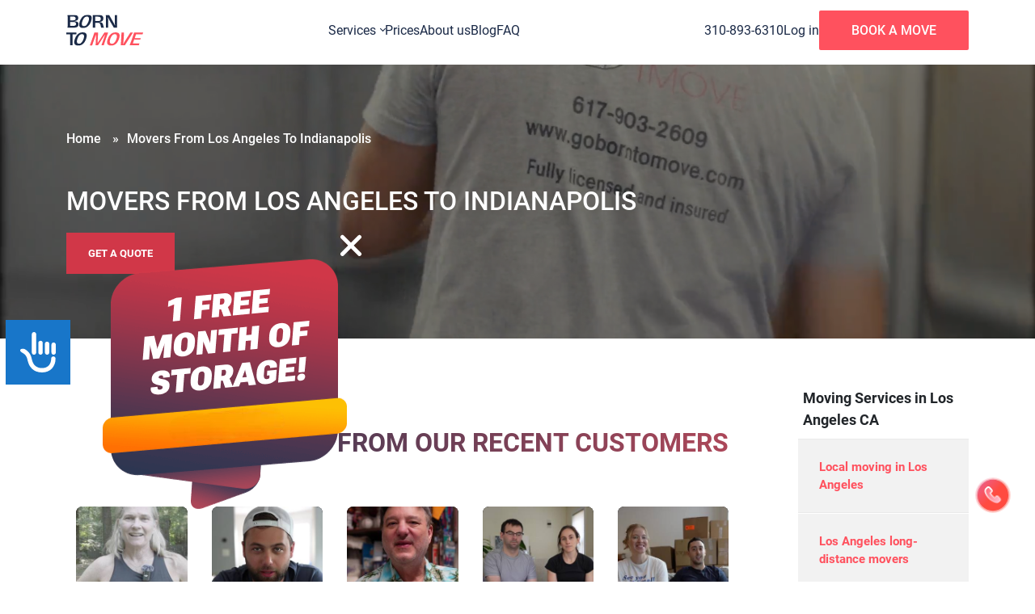

--- FILE ---
content_type: text/html; charset=utf-8
request_url: https://www.google.com/recaptcha/api2/anchor?ar=1&k=6LfKAwksAAAAAIVvc-Yiv4aVr3LEv6vaMotQYiQk&co=aHR0cHM6Ly93d3cuZ29ib3JudG9tb3ZlLmNvbTo0NDM.&hl=en&v=PoyoqOPhxBO7pBk68S4YbpHZ&size=invisible&anchor-ms=20000&execute-ms=30000&cb=q4e99f3szv4x
body_size: 48915
content:
<!DOCTYPE HTML><html dir="ltr" lang="en"><head><meta http-equiv="Content-Type" content="text/html; charset=UTF-8">
<meta http-equiv="X-UA-Compatible" content="IE=edge">
<title>reCAPTCHA</title>
<style type="text/css">
/* cyrillic-ext */
@font-face {
  font-family: 'Roboto';
  font-style: normal;
  font-weight: 400;
  font-stretch: 100%;
  src: url(//fonts.gstatic.com/s/roboto/v48/KFO7CnqEu92Fr1ME7kSn66aGLdTylUAMa3GUBHMdazTgWw.woff2) format('woff2');
  unicode-range: U+0460-052F, U+1C80-1C8A, U+20B4, U+2DE0-2DFF, U+A640-A69F, U+FE2E-FE2F;
}
/* cyrillic */
@font-face {
  font-family: 'Roboto';
  font-style: normal;
  font-weight: 400;
  font-stretch: 100%;
  src: url(//fonts.gstatic.com/s/roboto/v48/KFO7CnqEu92Fr1ME7kSn66aGLdTylUAMa3iUBHMdazTgWw.woff2) format('woff2');
  unicode-range: U+0301, U+0400-045F, U+0490-0491, U+04B0-04B1, U+2116;
}
/* greek-ext */
@font-face {
  font-family: 'Roboto';
  font-style: normal;
  font-weight: 400;
  font-stretch: 100%;
  src: url(//fonts.gstatic.com/s/roboto/v48/KFO7CnqEu92Fr1ME7kSn66aGLdTylUAMa3CUBHMdazTgWw.woff2) format('woff2');
  unicode-range: U+1F00-1FFF;
}
/* greek */
@font-face {
  font-family: 'Roboto';
  font-style: normal;
  font-weight: 400;
  font-stretch: 100%;
  src: url(//fonts.gstatic.com/s/roboto/v48/KFO7CnqEu92Fr1ME7kSn66aGLdTylUAMa3-UBHMdazTgWw.woff2) format('woff2');
  unicode-range: U+0370-0377, U+037A-037F, U+0384-038A, U+038C, U+038E-03A1, U+03A3-03FF;
}
/* math */
@font-face {
  font-family: 'Roboto';
  font-style: normal;
  font-weight: 400;
  font-stretch: 100%;
  src: url(//fonts.gstatic.com/s/roboto/v48/KFO7CnqEu92Fr1ME7kSn66aGLdTylUAMawCUBHMdazTgWw.woff2) format('woff2');
  unicode-range: U+0302-0303, U+0305, U+0307-0308, U+0310, U+0312, U+0315, U+031A, U+0326-0327, U+032C, U+032F-0330, U+0332-0333, U+0338, U+033A, U+0346, U+034D, U+0391-03A1, U+03A3-03A9, U+03B1-03C9, U+03D1, U+03D5-03D6, U+03F0-03F1, U+03F4-03F5, U+2016-2017, U+2034-2038, U+203C, U+2040, U+2043, U+2047, U+2050, U+2057, U+205F, U+2070-2071, U+2074-208E, U+2090-209C, U+20D0-20DC, U+20E1, U+20E5-20EF, U+2100-2112, U+2114-2115, U+2117-2121, U+2123-214F, U+2190, U+2192, U+2194-21AE, U+21B0-21E5, U+21F1-21F2, U+21F4-2211, U+2213-2214, U+2216-22FF, U+2308-230B, U+2310, U+2319, U+231C-2321, U+2336-237A, U+237C, U+2395, U+239B-23B7, U+23D0, U+23DC-23E1, U+2474-2475, U+25AF, U+25B3, U+25B7, U+25BD, U+25C1, U+25CA, U+25CC, U+25FB, U+266D-266F, U+27C0-27FF, U+2900-2AFF, U+2B0E-2B11, U+2B30-2B4C, U+2BFE, U+3030, U+FF5B, U+FF5D, U+1D400-1D7FF, U+1EE00-1EEFF;
}
/* symbols */
@font-face {
  font-family: 'Roboto';
  font-style: normal;
  font-weight: 400;
  font-stretch: 100%;
  src: url(//fonts.gstatic.com/s/roboto/v48/KFO7CnqEu92Fr1ME7kSn66aGLdTylUAMaxKUBHMdazTgWw.woff2) format('woff2');
  unicode-range: U+0001-000C, U+000E-001F, U+007F-009F, U+20DD-20E0, U+20E2-20E4, U+2150-218F, U+2190, U+2192, U+2194-2199, U+21AF, U+21E6-21F0, U+21F3, U+2218-2219, U+2299, U+22C4-22C6, U+2300-243F, U+2440-244A, U+2460-24FF, U+25A0-27BF, U+2800-28FF, U+2921-2922, U+2981, U+29BF, U+29EB, U+2B00-2BFF, U+4DC0-4DFF, U+FFF9-FFFB, U+10140-1018E, U+10190-1019C, U+101A0, U+101D0-101FD, U+102E0-102FB, U+10E60-10E7E, U+1D2C0-1D2D3, U+1D2E0-1D37F, U+1F000-1F0FF, U+1F100-1F1AD, U+1F1E6-1F1FF, U+1F30D-1F30F, U+1F315, U+1F31C, U+1F31E, U+1F320-1F32C, U+1F336, U+1F378, U+1F37D, U+1F382, U+1F393-1F39F, U+1F3A7-1F3A8, U+1F3AC-1F3AF, U+1F3C2, U+1F3C4-1F3C6, U+1F3CA-1F3CE, U+1F3D4-1F3E0, U+1F3ED, U+1F3F1-1F3F3, U+1F3F5-1F3F7, U+1F408, U+1F415, U+1F41F, U+1F426, U+1F43F, U+1F441-1F442, U+1F444, U+1F446-1F449, U+1F44C-1F44E, U+1F453, U+1F46A, U+1F47D, U+1F4A3, U+1F4B0, U+1F4B3, U+1F4B9, U+1F4BB, U+1F4BF, U+1F4C8-1F4CB, U+1F4D6, U+1F4DA, U+1F4DF, U+1F4E3-1F4E6, U+1F4EA-1F4ED, U+1F4F7, U+1F4F9-1F4FB, U+1F4FD-1F4FE, U+1F503, U+1F507-1F50B, U+1F50D, U+1F512-1F513, U+1F53E-1F54A, U+1F54F-1F5FA, U+1F610, U+1F650-1F67F, U+1F687, U+1F68D, U+1F691, U+1F694, U+1F698, U+1F6AD, U+1F6B2, U+1F6B9-1F6BA, U+1F6BC, U+1F6C6-1F6CF, U+1F6D3-1F6D7, U+1F6E0-1F6EA, U+1F6F0-1F6F3, U+1F6F7-1F6FC, U+1F700-1F7FF, U+1F800-1F80B, U+1F810-1F847, U+1F850-1F859, U+1F860-1F887, U+1F890-1F8AD, U+1F8B0-1F8BB, U+1F8C0-1F8C1, U+1F900-1F90B, U+1F93B, U+1F946, U+1F984, U+1F996, U+1F9E9, U+1FA00-1FA6F, U+1FA70-1FA7C, U+1FA80-1FA89, U+1FA8F-1FAC6, U+1FACE-1FADC, U+1FADF-1FAE9, U+1FAF0-1FAF8, U+1FB00-1FBFF;
}
/* vietnamese */
@font-face {
  font-family: 'Roboto';
  font-style: normal;
  font-weight: 400;
  font-stretch: 100%;
  src: url(//fonts.gstatic.com/s/roboto/v48/KFO7CnqEu92Fr1ME7kSn66aGLdTylUAMa3OUBHMdazTgWw.woff2) format('woff2');
  unicode-range: U+0102-0103, U+0110-0111, U+0128-0129, U+0168-0169, U+01A0-01A1, U+01AF-01B0, U+0300-0301, U+0303-0304, U+0308-0309, U+0323, U+0329, U+1EA0-1EF9, U+20AB;
}
/* latin-ext */
@font-face {
  font-family: 'Roboto';
  font-style: normal;
  font-weight: 400;
  font-stretch: 100%;
  src: url(//fonts.gstatic.com/s/roboto/v48/KFO7CnqEu92Fr1ME7kSn66aGLdTylUAMa3KUBHMdazTgWw.woff2) format('woff2');
  unicode-range: U+0100-02BA, U+02BD-02C5, U+02C7-02CC, U+02CE-02D7, U+02DD-02FF, U+0304, U+0308, U+0329, U+1D00-1DBF, U+1E00-1E9F, U+1EF2-1EFF, U+2020, U+20A0-20AB, U+20AD-20C0, U+2113, U+2C60-2C7F, U+A720-A7FF;
}
/* latin */
@font-face {
  font-family: 'Roboto';
  font-style: normal;
  font-weight: 400;
  font-stretch: 100%;
  src: url(//fonts.gstatic.com/s/roboto/v48/KFO7CnqEu92Fr1ME7kSn66aGLdTylUAMa3yUBHMdazQ.woff2) format('woff2');
  unicode-range: U+0000-00FF, U+0131, U+0152-0153, U+02BB-02BC, U+02C6, U+02DA, U+02DC, U+0304, U+0308, U+0329, U+2000-206F, U+20AC, U+2122, U+2191, U+2193, U+2212, U+2215, U+FEFF, U+FFFD;
}
/* cyrillic-ext */
@font-face {
  font-family: 'Roboto';
  font-style: normal;
  font-weight: 500;
  font-stretch: 100%;
  src: url(//fonts.gstatic.com/s/roboto/v48/KFO7CnqEu92Fr1ME7kSn66aGLdTylUAMa3GUBHMdazTgWw.woff2) format('woff2');
  unicode-range: U+0460-052F, U+1C80-1C8A, U+20B4, U+2DE0-2DFF, U+A640-A69F, U+FE2E-FE2F;
}
/* cyrillic */
@font-face {
  font-family: 'Roboto';
  font-style: normal;
  font-weight: 500;
  font-stretch: 100%;
  src: url(//fonts.gstatic.com/s/roboto/v48/KFO7CnqEu92Fr1ME7kSn66aGLdTylUAMa3iUBHMdazTgWw.woff2) format('woff2');
  unicode-range: U+0301, U+0400-045F, U+0490-0491, U+04B0-04B1, U+2116;
}
/* greek-ext */
@font-face {
  font-family: 'Roboto';
  font-style: normal;
  font-weight: 500;
  font-stretch: 100%;
  src: url(//fonts.gstatic.com/s/roboto/v48/KFO7CnqEu92Fr1ME7kSn66aGLdTylUAMa3CUBHMdazTgWw.woff2) format('woff2');
  unicode-range: U+1F00-1FFF;
}
/* greek */
@font-face {
  font-family: 'Roboto';
  font-style: normal;
  font-weight: 500;
  font-stretch: 100%;
  src: url(//fonts.gstatic.com/s/roboto/v48/KFO7CnqEu92Fr1ME7kSn66aGLdTylUAMa3-UBHMdazTgWw.woff2) format('woff2');
  unicode-range: U+0370-0377, U+037A-037F, U+0384-038A, U+038C, U+038E-03A1, U+03A3-03FF;
}
/* math */
@font-face {
  font-family: 'Roboto';
  font-style: normal;
  font-weight: 500;
  font-stretch: 100%;
  src: url(//fonts.gstatic.com/s/roboto/v48/KFO7CnqEu92Fr1ME7kSn66aGLdTylUAMawCUBHMdazTgWw.woff2) format('woff2');
  unicode-range: U+0302-0303, U+0305, U+0307-0308, U+0310, U+0312, U+0315, U+031A, U+0326-0327, U+032C, U+032F-0330, U+0332-0333, U+0338, U+033A, U+0346, U+034D, U+0391-03A1, U+03A3-03A9, U+03B1-03C9, U+03D1, U+03D5-03D6, U+03F0-03F1, U+03F4-03F5, U+2016-2017, U+2034-2038, U+203C, U+2040, U+2043, U+2047, U+2050, U+2057, U+205F, U+2070-2071, U+2074-208E, U+2090-209C, U+20D0-20DC, U+20E1, U+20E5-20EF, U+2100-2112, U+2114-2115, U+2117-2121, U+2123-214F, U+2190, U+2192, U+2194-21AE, U+21B0-21E5, U+21F1-21F2, U+21F4-2211, U+2213-2214, U+2216-22FF, U+2308-230B, U+2310, U+2319, U+231C-2321, U+2336-237A, U+237C, U+2395, U+239B-23B7, U+23D0, U+23DC-23E1, U+2474-2475, U+25AF, U+25B3, U+25B7, U+25BD, U+25C1, U+25CA, U+25CC, U+25FB, U+266D-266F, U+27C0-27FF, U+2900-2AFF, U+2B0E-2B11, U+2B30-2B4C, U+2BFE, U+3030, U+FF5B, U+FF5D, U+1D400-1D7FF, U+1EE00-1EEFF;
}
/* symbols */
@font-face {
  font-family: 'Roboto';
  font-style: normal;
  font-weight: 500;
  font-stretch: 100%;
  src: url(//fonts.gstatic.com/s/roboto/v48/KFO7CnqEu92Fr1ME7kSn66aGLdTylUAMaxKUBHMdazTgWw.woff2) format('woff2');
  unicode-range: U+0001-000C, U+000E-001F, U+007F-009F, U+20DD-20E0, U+20E2-20E4, U+2150-218F, U+2190, U+2192, U+2194-2199, U+21AF, U+21E6-21F0, U+21F3, U+2218-2219, U+2299, U+22C4-22C6, U+2300-243F, U+2440-244A, U+2460-24FF, U+25A0-27BF, U+2800-28FF, U+2921-2922, U+2981, U+29BF, U+29EB, U+2B00-2BFF, U+4DC0-4DFF, U+FFF9-FFFB, U+10140-1018E, U+10190-1019C, U+101A0, U+101D0-101FD, U+102E0-102FB, U+10E60-10E7E, U+1D2C0-1D2D3, U+1D2E0-1D37F, U+1F000-1F0FF, U+1F100-1F1AD, U+1F1E6-1F1FF, U+1F30D-1F30F, U+1F315, U+1F31C, U+1F31E, U+1F320-1F32C, U+1F336, U+1F378, U+1F37D, U+1F382, U+1F393-1F39F, U+1F3A7-1F3A8, U+1F3AC-1F3AF, U+1F3C2, U+1F3C4-1F3C6, U+1F3CA-1F3CE, U+1F3D4-1F3E0, U+1F3ED, U+1F3F1-1F3F3, U+1F3F5-1F3F7, U+1F408, U+1F415, U+1F41F, U+1F426, U+1F43F, U+1F441-1F442, U+1F444, U+1F446-1F449, U+1F44C-1F44E, U+1F453, U+1F46A, U+1F47D, U+1F4A3, U+1F4B0, U+1F4B3, U+1F4B9, U+1F4BB, U+1F4BF, U+1F4C8-1F4CB, U+1F4D6, U+1F4DA, U+1F4DF, U+1F4E3-1F4E6, U+1F4EA-1F4ED, U+1F4F7, U+1F4F9-1F4FB, U+1F4FD-1F4FE, U+1F503, U+1F507-1F50B, U+1F50D, U+1F512-1F513, U+1F53E-1F54A, U+1F54F-1F5FA, U+1F610, U+1F650-1F67F, U+1F687, U+1F68D, U+1F691, U+1F694, U+1F698, U+1F6AD, U+1F6B2, U+1F6B9-1F6BA, U+1F6BC, U+1F6C6-1F6CF, U+1F6D3-1F6D7, U+1F6E0-1F6EA, U+1F6F0-1F6F3, U+1F6F7-1F6FC, U+1F700-1F7FF, U+1F800-1F80B, U+1F810-1F847, U+1F850-1F859, U+1F860-1F887, U+1F890-1F8AD, U+1F8B0-1F8BB, U+1F8C0-1F8C1, U+1F900-1F90B, U+1F93B, U+1F946, U+1F984, U+1F996, U+1F9E9, U+1FA00-1FA6F, U+1FA70-1FA7C, U+1FA80-1FA89, U+1FA8F-1FAC6, U+1FACE-1FADC, U+1FADF-1FAE9, U+1FAF0-1FAF8, U+1FB00-1FBFF;
}
/* vietnamese */
@font-face {
  font-family: 'Roboto';
  font-style: normal;
  font-weight: 500;
  font-stretch: 100%;
  src: url(//fonts.gstatic.com/s/roboto/v48/KFO7CnqEu92Fr1ME7kSn66aGLdTylUAMa3OUBHMdazTgWw.woff2) format('woff2');
  unicode-range: U+0102-0103, U+0110-0111, U+0128-0129, U+0168-0169, U+01A0-01A1, U+01AF-01B0, U+0300-0301, U+0303-0304, U+0308-0309, U+0323, U+0329, U+1EA0-1EF9, U+20AB;
}
/* latin-ext */
@font-face {
  font-family: 'Roboto';
  font-style: normal;
  font-weight: 500;
  font-stretch: 100%;
  src: url(//fonts.gstatic.com/s/roboto/v48/KFO7CnqEu92Fr1ME7kSn66aGLdTylUAMa3KUBHMdazTgWw.woff2) format('woff2');
  unicode-range: U+0100-02BA, U+02BD-02C5, U+02C7-02CC, U+02CE-02D7, U+02DD-02FF, U+0304, U+0308, U+0329, U+1D00-1DBF, U+1E00-1E9F, U+1EF2-1EFF, U+2020, U+20A0-20AB, U+20AD-20C0, U+2113, U+2C60-2C7F, U+A720-A7FF;
}
/* latin */
@font-face {
  font-family: 'Roboto';
  font-style: normal;
  font-weight: 500;
  font-stretch: 100%;
  src: url(//fonts.gstatic.com/s/roboto/v48/KFO7CnqEu92Fr1ME7kSn66aGLdTylUAMa3yUBHMdazQ.woff2) format('woff2');
  unicode-range: U+0000-00FF, U+0131, U+0152-0153, U+02BB-02BC, U+02C6, U+02DA, U+02DC, U+0304, U+0308, U+0329, U+2000-206F, U+20AC, U+2122, U+2191, U+2193, U+2212, U+2215, U+FEFF, U+FFFD;
}
/* cyrillic-ext */
@font-face {
  font-family: 'Roboto';
  font-style: normal;
  font-weight: 900;
  font-stretch: 100%;
  src: url(//fonts.gstatic.com/s/roboto/v48/KFO7CnqEu92Fr1ME7kSn66aGLdTylUAMa3GUBHMdazTgWw.woff2) format('woff2');
  unicode-range: U+0460-052F, U+1C80-1C8A, U+20B4, U+2DE0-2DFF, U+A640-A69F, U+FE2E-FE2F;
}
/* cyrillic */
@font-face {
  font-family: 'Roboto';
  font-style: normal;
  font-weight: 900;
  font-stretch: 100%;
  src: url(//fonts.gstatic.com/s/roboto/v48/KFO7CnqEu92Fr1ME7kSn66aGLdTylUAMa3iUBHMdazTgWw.woff2) format('woff2');
  unicode-range: U+0301, U+0400-045F, U+0490-0491, U+04B0-04B1, U+2116;
}
/* greek-ext */
@font-face {
  font-family: 'Roboto';
  font-style: normal;
  font-weight: 900;
  font-stretch: 100%;
  src: url(//fonts.gstatic.com/s/roboto/v48/KFO7CnqEu92Fr1ME7kSn66aGLdTylUAMa3CUBHMdazTgWw.woff2) format('woff2');
  unicode-range: U+1F00-1FFF;
}
/* greek */
@font-face {
  font-family: 'Roboto';
  font-style: normal;
  font-weight: 900;
  font-stretch: 100%;
  src: url(//fonts.gstatic.com/s/roboto/v48/KFO7CnqEu92Fr1ME7kSn66aGLdTylUAMa3-UBHMdazTgWw.woff2) format('woff2');
  unicode-range: U+0370-0377, U+037A-037F, U+0384-038A, U+038C, U+038E-03A1, U+03A3-03FF;
}
/* math */
@font-face {
  font-family: 'Roboto';
  font-style: normal;
  font-weight: 900;
  font-stretch: 100%;
  src: url(//fonts.gstatic.com/s/roboto/v48/KFO7CnqEu92Fr1ME7kSn66aGLdTylUAMawCUBHMdazTgWw.woff2) format('woff2');
  unicode-range: U+0302-0303, U+0305, U+0307-0308, U+0310, U+0312, U+0315, U+031A, U+0326-0327, U+032C, U+032F-0330, U+0332-0333, U+0338, U+033A, U+0346, U+034D, U+0391-03A1, U+03A3-03A9, U+03B1-03C9, U+03D1, U+03D5-03D6, U+03F0-03F1, U+03F4-03F5, U+2016-2017, U+2034-2038, U+203C, U+2040, U+2043, U+2047, U+2050, U+2057, U+205F, U+2070-2071, U+2074-208E, U+2090-209C, U+20D0-20DC, U+20E1, U+20E5-20EF, U+2100-2112, U+2114-2115, U+2117-2121, U+2123-214F, U+2190, U+2192, U+2194-21AE, U+21B0-21E5, U+21F1-21F2, U+21F4-2211, U+2213-2214, U+2216-22FF, U+2308-230B, U+2310, U+2319, U+231C-2321, U+2336-237A, U+237C, U+2395, U+239B-23B7, U+23D0, U+23DC-23E1, U+2474-2475, U+25AF, U+25B3, U+25B7, U+25BD, U+25C1, U+25CA, U+25CC, U+25FB, U+266D-266F, U+27C0-27FF, U+2900-2AFF, U+2B0E-2B11, U+2B30-2B4C, U+2BFE, U+3030, U+FF5B, U+FF5D, U+1D400-1D7FF, U+1EE00-1EEFF;
}
/* symbols */
@font-face {
  font-family: 'Roboto';
  font-style: normal;
  font-weight: 900;
  font-stretch: 100%;
  src: url(//fonts.gstatic.com/s/roboto/v48/KFO7CnqEu92Fr1ME7kSn66aGLdTylUAMaxKUBHMdazTgWw.woff2) format('woff2');
  unicode-range: U+0001-000C, U+000E-001F, U+007F-009F, U+20DD-20E0, U+20E2-20E4, U+2150-218F, U+2190, U+2192, U+2194-2199, U+21AF, U+21E6-21F0, U+21F3, U+2218-2219, U+2299, U+22C4-22C6, U+2300-243F, U+2440-244A, U+2460-24FF, U+25A0-27BF, U+2800-28FF, U+2921-2922, U+2981, U+29BF, U+29EB, U+2B00-2BFF, U+4DC0-4DFF, U+FFF9-FFFB, U+10140-1018E, U+10190-1019C, U+101A0, U+101D0-101FD, U+102E0-102FB, U+10E60-10E7E, U+1D2C0-1D2D3, U+1D2E0-1D37F, U+1F000-1F0FF, U+1F100-1F1AD, U+1F1E6-1F1FF, U+1F30D-1F30F, U+1F315, U+1F31C, U+1F31E, U+1F320-1F32C, U+1F336, U+1F378, U+1F37D, U+1F382, U+1F393-1F39F, U+1F3A7-1F3A8, U+1F3AC-1F3AF, U+1F3C2, U+1F3C4-1F3C6, U+1F3CA-1F3CE, U+1F3D4-1F3E0, U+1F3ED, U+1F3F1-1F3F3, U+1F3F5-1F3F7, U+1F408, U+1F415, U+1F41F, U+1F426, U+1F43F, U+1F441-1F442, U+1F444, U+1F446-1F449, U+1F44C-1F44E, U+1F453, U+1F46A, U+1F47D, U+1F4A3, U+1F4B0, U+1F4B3, U+1F4B9, U+1F4BB, U+1F4BF, U+1F4C8-1F4CB, U+1F4D6, U+1F4DA, U+1F4DF, U+1F4E3-1F4E6, U+1F4EA-1F4ED, U+1F4F7, U+1F4F9-1F4FB, U+1F4FD-1F4FE, U+1F503, U+1F507-1F50B, U+1F50D, U+1F512-1F513, U+1F53E-1F54A, U+1F54F-1F5FA, U+1F610, U+1F650-1F67F, U+1F687, U+1F68D, U+1F691, U+1F694, U+1F698, U+1F6AD, U+1F6B2, U+1F6B9-1F6BA, U+1F6BC, U+1F6C6-1F6CF, U+1F6D3-1F6D7, U+1F6E0-1F6EA, U+1F6F0-1F6F3, U+1F6F7-1F6FC, U+1F700-1F7FF, U+1F800-1F80B, U+1F810-1F847, U+1F850-1F859, U+1F860-1F887, U+1F890-1F8AD, U+1F8B0-1F8BB, U+1F8C0-1F8C1, U+1F900-1F90B, U+1F93B, U+1F946, U+1F984, U+1F996, U+1F9E9, U+1FA00-1FA6F, U+1FA70-1FA7C, U+1FA80-1FA89, U+1FA8F-1FAC6, U+1FACE-1FADC, U+1FADF-1FAE9, U+1FAF0-1FAF8, U+1FB00-1FBFF;
}
/* vietnamese */
@font-face {
  font-family: 'Roboto';
  font-style: normal;
  font-weight: 900;
  font-stretch: 100%;
  src: url(//fonts.gstatic.com/s/roboto/v48/KFO7CnqEu92Fr1ME7kSn66aGLdTylUAMa3OUBHMdazTgWw.woff2) format('woff2');
  unicode-range: U+0102-0103, U+0110-0111, U+0128-0129, U+0168-0169, U+01A0-01A1, U+01AF-01B0, U+0300-0301, U+0303-0304, U+0308-0309, U+0323, U+0329, U+1EA0-1EF9, U+20AB;
}
/* latin-ext */
@font-face {
  font-family: 'Roboto';
  font-style: normal;
  font-weight: 900;
  font-stretch: 100%;
  src: url(//fonts.gstatic.com/s/roboto/v48/KFO7CnqEu92Fr1ME7kSn66aGLdTylUAMa3KUBHMdazTgWw.woff2) format('woff2');
  unicode-range: U+0100-02BA, U+02BD-02C5, U+02C7-02CC, U+02CE-02D7, U+02DD-02FF, U+0304, U+0308, U+0329, U+1D00-1DBF, U+1E00-1E9F, U+1EF2-1EFF, U+2020, U+20A0-20AB, U+20AD-20C0, U+2113, U+2C60-2C7F, U+A720-A7FF;
}
/* latin */
@font-face {
  font-family: 'Roboto';
  font-style: normal;
  font-weight: 900;
  font-stretch: 100%;
  src: url(//fonts.gstatic.com/s/roboto/v48/KFO7CnqEu92Fr1ME7kSn66aGLdTylUAMa3yUBHMdazQ.woff2) format('woff2');
  unicode-range: U+0000-00FF, U+0131, U+0152-0153, U+02BB-02BC, U+02C6, U+02DA, U+02DC, U+0304, U+0308, U+0329, U+2000-206F, U+20AC, U+2122, U+2191, U+2193, U+2212, U+2215, U+FEFF, U+FFFD;
}

</style>
<link rel="stylesheet" type="text/css" href="https://www.gstatic.com/recaptcha/releases/PoyoqOPhxBO7pBk68S4YbpHZ/styles__ltr.css">
<script nonce="FTcX72djHwavzvO6iQhb8Q" type="text/javascript">window['__recaptcha_api'] = 'https://www.google.com/recaptcha/api2/';</script>
<script type="text/javascript" src="https://www.gstatic.com/recaptcha/releases/PoyoqOPhxBO7pBk68S4YbpHZ/recaptcha__en.js" nonce="FTcX72djHwavzvO6iQhb8Q">
      
    </script></head>
<body><div id="rc-anchor-alert" class="rc-anchor-alert"></div>
<input type="hidden" id="recaptcha-token" value="[base64]">
<script type="text/javascript" nonce="FTcX72djHwavzvO6iQhb8Q">
      recaptcha.anchor.Main.init("[\x22ainput\x22,[\x22bgdata\x22,\x22\x22,\[base64]/[base64]/[base64]/bmV3IHJbeF0oY1swXSk6RT09Mj9uZXcgclt4XShjWzBdLGNbMV0pOkU9PTM/bmV3IHJbeF0oY1swXSxjWzFdLGNbMl0pOkU9PTQ/[base64]/[base64]/[base64]/[base64]/[base64]/[base64]/[base64]/[base64]\x22,\[base64]\\u003d\x22,\[base64]/CocOqbnEgCsKHL0VdN2LDoltKO8KMw6UTY8KsY2/Csy8jHjXDk8O1w4DDkMKMw47Dr2jDiMKePGnChcOfw4nDl8KKw5F5D0cUw5BXP8KRwqtjw7c+IcKiMD7DhcK/[base64]/DoMKlw5LCtjpMwrTCtjgYBcKZJMKUfcK6w4VgwrI/w4lBcEfCq8OaN23Cg8KiBE1Ww6HDtiwKdDrCmMOcw5gTwqonHjBve8OvwqbDiG/[base64]/LwXDmMKfwrMUw5PDi356GMK5wrHCpyXDpHNewpzDk8Oaw7TCocOlw59KY8O3QF4KXcO1S0xHFjdjw4XDkx99wqBBwr9Xw4DDpyxXwpXCqzAowpRAwpFhVh/DjcKxwrtNw7tOMTpqw7Bpw4TCqMKjNyJIFmLDs3TCl8KBwrPDszkCw4saw4fDohfDjsKOw5zCkkR0w5lBw4EffMKRwoHDrBTDi30qaExawqHCrjfDjDXClzJNwrHCmSTCiVs/[base64]/[base64]/CcKACsOWwrsgwp4Lw4nCncOIS8Kgw6BCwpXCu8OnwrQYw5jCmzDDvMOkMF9PwrHCsFcQAMKFS8O3wp3CksOjw7PDnnjCv8KCbFgQw6/[base64]/[base64]/wq/Dr8ODw7LDlsOIRClzGB93M1dOwrhbw7rDsMOGwqjCnUHCgsKuZBlrw41pFnF4w416VRXDsz/Ck3wrwpZMwqgRw51Swpgpw6TDlFRaS8OLwrPDkw9Dw7bCvk3DksOOdMKQwoXCkcKLwo3DvMOtw5fDlC7DiX5bw7jCsV1WOMODw7kKwqPCjyrClMKHdcKAwo/DiMOQH8KDwqNGLBbDhsO3OgtyH11JAGJIHmLDlMO5XX0vw7NhwpgvBjVOwrbDmMO/aWR4SMKNL3lvUAcwV8OnU8O9DsKlJMK1wpcUw6J3wpkrw7kzw4pESgITMF1AwpQ/UDbDtMKZw4NywqXCjlTDjRXDtMOqw4/ChA/[base64]/fMOHVR7DtHDDhcKUwqoywqXDksOdfWjCkcK6wrrCskx5NMKFw7ZgwrbCssK9dMKxHxrCviLCvyXDjmIgOMKVewjCqMKwwoFxw4ApYMKFwqXDuzbDtMK/NG7CmUMWJ8KSWMKYO0LCgT7Csn7DtXxSf8KLwpTDrz4KNFhUSDxlR2dGw5JlDi7DskrDv8KBw67Dgmk/bVzDgzwsJm7Dj8Orw7AUasKkf0E+wptiW3BQw6XDmsO+w6LCoTA2wqlcZxc+wqlTw4fChhxQwqhJJsKlw53CusOJw7gEw7RLC8OawqjDvMKqZcOAwprDsVnDrAzCp8OqwoLDgVMcLg9ewqfDnDrDicKgHjrCoghhw7zDoSrCiQM9w65fwr/DjMOewpUzworCsgDCocO9wqcGThAAwrYrMMKnw7LCiTvDrUXCikPCv8Ogw7hbwr/DncK6wpTCuD9wOMKRwoLDlMKzwpAxBn3DhMOTwpU8WcKbw4fCiMK5w4PDqcKkw5LCnhzDn8Ktwpc6w7Jhw7JHBsOHT8Kgwp1sF8Kcw6DCk8Olw48/bUZoWFvDihbDpmXDlBTCiVlQEMKocsOuYMKHXQtLwopIJTjCvzjCnMOXK8O3w5fCsWtmw6MSO8KCRcOFw4R/[base64]/DjMK1d8O+DsO8bcK5TcOMwpcEYcKdF2o8JcKfw5fCp8K5wpXCvsKCw4HCosORHFtMIk3Ch8OfEXUNWicnRxVMw5bDqMKpBRfDscOvMGrCvHNIwopaw5PCjcK6w7V6A8OgwpstDAXDk8Oxw7ZcCzfDqlZYwq3Cm8OTw6nCmTvCikvDhcKcw4oSw4R/PxAdwrTDow/CkMKbw7sRw4XCnsKrGsOKw6QRwqllw6rCrFTDh8OjJyfDj8OTw4vDtMOHX8Kzw692wp8oVGAxGT5gPUPDiX18wosow4XDjcKhw5rDvsOlLsONwpUPb8K5T8K5w4HCmHkVOj/CmnTDhUrDtsK+w5PDmcK7wpR9w44OewHDuh3CuE3CrhDDscOGwoR8EsKvwq5/Z8KWasK3BMOHw7/Ct8Kfw49NwoJDw57DiRVsw4wHwrzDiyxiXsOnYcODw5vDm8OeHDIcwrTDmxRxJCNJMgfDicKZbsKjfBY4fMO5fMOdwpfCj8O1w6bDhcK9TDDCnsOGfcKyw6HDuMOOXUTDk2gkw5XDrsKnQTHDm8OIwqvDh1fCu8OtZcOwVMOKdcOew6/Cp8OhLsOOwo0iw4hgAMKzw71pwrFLPUZWw6Vnw5PDqMKLwqxTwoPDsMOXwrlOwoPDl2PDvMKMwonDpXk/WMKiw4DDjVB+w4pTZsOXw4pRNsKEUHZxw7hJOcKrTy9cw7Eyw6Zjwp5YbTJsFRbDocOKfQHCiU4zw5/DiMKrw4PDnmzDkF/Cq8KXw4MEw4PDokwxKsK8w4E8w6HDiBTDuivClcKxw5TCpEjCpMO3woTCvmnDhcO8w6zCo8KGwoTCqEY8VcKJw7Rbw43Dp8OJBWvDscOobEDDmDnDsSYPwo/Dqg/[base64]/[base64]/DjV5kwrjChcKAwoLCuXENw67Di8KRw5bCigVMI8KLwqYWwpBKaMOpGSrCkcOTBMK7N3zCk8KywpcMwpMiCMKEwqDDlE1xw4DDicOIcy/ChwRgw5FMw4XCo8Orw4AuwqzCqHIyw7wrw4ERTHLCrcOJBcOKEMKrN8KjU8KQIkVYVQN6Zy3CpMOuw7rDqX1ywpxkworDnsOxUcK8woXCgwUEwqNQb2bCgwnDhxsowrYsBQbDgRQKwr1xw7F/PcKiQSNOw6cIPMO+PEohw5Vlw6XCj38Kw5V6w4dDw6bDqBhUKzBkPMKqVcKtKsKyczQSXMO6wo7Ch8OWw7AFPsKZEMKTw6bDssOKMMOdw5HCjHRFHMOFZ3JuAcO1wqhLOUHCp8KSw7twFWBSwox4b8OHwpEYZMOxwr/DhHs0V2QTw44kw40SFHIJc8O2RcK3Bj7DhMOuwo/CgWBzMcKBcHI2wpPCgMKXCsKnXMKiwostwo7CpBRFwppoWX3DmUwnw6gCG0HCk8OxbTN5VnXDv8O4VRHCjCfDgQBRdDd7wofDlW3Cmmx5w7zDpi4nw44Nwpw3QMOMw7RiXEzDpsKrw5tSORM9CsO/wrHDjEkLbzXDtRDCs8OLwphJw6fDuRfDj8OOf8Orwp/CmcKjw5VBw4ZCw5vDvMOHwq5MwqJ5w7bCucODIsK4fMKtSwgAKcO/w5fCqMORKcOvw7bCjEDDmMKYTBrDqsOhMThYwplGfMORasOfLcOYEsOFwqbDkQpBwrJAwr0vw7Ymw7vCisORwp7DnlzCi0jDjF4JQMOVU8ObwpVNw4/DmAbDkMOgVsORw6AidysQw4oxwq4LUsK2w50bAg8Sw5nClVAeacOPWVXCoRd1wpYYRCvDncO/c8OSw5fCnmgVw6TChsKSaxTDkFJXw485EsKYBMOrXwU1AcK1w4XDtsOvPQZVfhAkw5TCuSrCsHHDhMOocjN9D8KWQMOTwp5DDsOcw6zCuXbCjA/[base64]/CtFvDojl4wrwuw4QbP1TCjcOew5nDvMOxesKAECPCuMOFfhIYw7EsbzPDmVDCgXsTQ8OMSFTDs3zCrsKEwpXCusKSeXcOwpPDv8K+wpouw6M0w7zDmxXCtsO9w5Vmw4o/w7I3w4VoMsOtSlHDuMOHw7HDiMOaGMOew5zDnzZRLsO2dizDqWd/[base64]/DhDkhwqzCsMKmwrjDtRQPWcO7w5gAaRoCw79ew45eCMKsb8K1w7fDsSY3WsOADGDCjRwew653SUHCu8K2w4tzwovCvMKxJ3EUwpBwXDdaw6hUEcOAwrlVKcONwqHClh5uwp/CtsKmw6wjJ1RlB8OXRmhmwpF0LcOQw5bCuMKAwpM/woLDvEZuwrtTwpFXShgkAMOoBGfDgSnCgMOrwooLwptLw7xGYFJyH8KdBj7CqMO2S8KvekhTcGjDmHNDw6DDiQZAW8Kuw45lw6NLw60ww5BMX0A/[base64]/DhcOiMnR/w7jClFfDgWDDtSfCmcKfJQhDG8O1ScOtw4BCw73CiSnCu8Onw7DClMOCw6wURUZvXcOnWivCucO1DwV6w7M5wp/CtsOqw5HChMKEwofClxRTw5fCkMKFw41kwofDiiNcwp3DvsOxw61kwrkUE8K5GsOUwqvDphpiXwhVwpPDrcK4wr/Csl/DlA/DpTDClHDDmBDDpxNbwosnHGLDt8Kow5zDl8KFw4BqQhbCscKXwozDsGEIecKKwpzDphZmwpFOWEwiwogJHEjDoSADw6g1cXBfwrjCiEECwrhfNsK3XjLDmFbCgcO9w77DlMKBWsO3wrMVwr/DrMKrwpFrLcO1wr7CnsOJOsKweAbDrcO7BkXDuxF+FsOWwr/DhsOxb8KpQ8KkwrzCu0zDoBLCtjrCpAfCvcOCFBImw4g8w43DjMOhLVfDlyLCijk9wr7CssKDM8KEwpYsw717wq/CiMOcUcONB0HCkcKDw5PDmAHChDLDtsK2wo1TAcOAbg0eUcKHLsKBCMKFDkkgQsK9wp8uGlnCisKJWMO7w5AEwpINaHVfw5tuwrzDrsKVLcKlwp0qw7HDmcOjwqXDjkA4fsKiwrbDmXPClsOFw4Uzw5V2wpjCvcKFw7HCjxBIw69twrlcw5/[base64]/DqsOEAmfDjixvwotxJ3pSO8O2w45IIsKiw7fCn1fCq3jCrsKww77Dkmhow7vDsF9/c8OMw6/CtDfChn55w5LCmgIewrHCssOfa8OyUMO2w4rCkWMkcXXCv1BnwpZRSR3CpxghwofCq8KqP30rwqMYwqxaw7RJw4d0NsKNf8O1wrInwpAiGjXCgmF/fsK/[base64]/DuifCoQ0oVMOdSn9XJcKbwqJrw5wFwqTCi8OECCZ3w4TCjgrDtsKddWRewr/CmGHClcO3w6LCqETCrRJgChTCn3duU8Ogw7zCrz3DgsK5OxzCikBWD3oEZcKdQWHCmMOwwqppwpoAw5tSQMKGwrrDqcOWwojDn27CpnUUDMK6EsONMmPCocORfDoPZsOxe0VxADzDqsOtwr/Do1nDlcKUw7Akw5gbwqICwrU1QnjDmsOdf8K8KMOiQMKEHcKmwoUMw6dwUWQoYUwGw5rDrmfDrk5HwqLCpsO4aiUEFwrDscK3ORU+E8KLNifCi8KIBhgjwrxrwpXCtcOfS23Cpx/[base64]/[base64]/ChIEJGgJL0vCpGHDpEHDuCcBwpckw65vRcKIAn49N8K9w5jCoMOLw43CnSJ2w6g1QMK2KcOORQvDmHNRw6tyLm3DqVnCsMO0w7LCpQ52TjTChzZAZ8O/[base64]/wqXDo0zDnsOtwoPCksOEw7E9wprCu0rDtMOnP8KVw5XDkMOlw4XDtjDChwJdLhLClS8Aw5A6w4fCvAvCicK3w7vDohs9aMKaw67DjMO3CMOfwqFEw53DrcODw6HCl8OZwqnDscOLERomTzcCw7FNLsOPBsKrcQxxZSRhw7TDm8O1wodVwqzDmCoXwocyw77CvyfCkFE/w5LCgwnDncKRSg8CZRbDosOoUsOPwqskb8KJwqXCphHCtcKiGMOfOADDlgUiwr7CuSzCm2d0SsKtwq/DtTHChcOyO8KnVXMERsKyw6YrNHbCiTvDsHdhIMObDMOlworCvhPDtsOaYBjDqi3CiX42ZcKiwqHCnwTDmhHCi1HDimLDknjClz9vAGbCjsKnAcOEwrLCmMO6eQEdwqvDt8OYwpRsTSw/b8KRwp1VdMOMw71Xwq3Ct8OjWyU2wp3CkHoYw4TDqgJ/wolXwot4QH3CtsOqw6fCq8KXDTDCp1vDoMKyO8OowqN2VmvCi3/Dk05FH8Kmw65oaMKaOwTCvGbDrwVhw7FJCT3Dp8KzwpUew7/CllrCizssLyEnacOmQzpZw7BDFcKFw5I5wqsKXS8Awp8Iw6bCmcKbO8KEw7DDpTPDpmZ/XADDr8OzIjV2wojCgBfCp8OWwoIqRS7CmcOxMWfCkcOwGHoqYMK3f8OPw6lIQ3fDtcOyw63CpxnCrsOve8KFasKvXcOxfyl8KcKJwqzCrEopwoI1WlfDrg3DnBPCocOoLSsHw4/DqcOAwqrDpMOMwrkhw7YXw6sHw6ZBw7EDwpvDucK9w6powrpJaC/Cu8KHwqRcwo8Yw7VKHcOSFMKZw4jCscOMwqkSN1DDisOWw7rCo2XDu8Klw67DjsOnwqIgF8OsdsKzKcOfZcKxwqAdQsOWMSNww4LDojVvw59Yw5vDsBLCiMOtfsOWXBvDpMKbw4bDqTBcwqoTNQYDw6IuQMKYHsOww590ByZ/wo9gExvCv2d5b8Kddyo3bMKdwpXCtUBhPcKlEMKtesO8DhfDsUjDhcO8wr3ChMKSwonDmcOjVcKjw70NUsKNwrQmwp/CrwMUwrJEw5nDpw7CsQoBGcO6CsOpdwU1wpUIRMKnCcOrXQZsTF7DsgTDhGzCsA7CucOERsOXwo/DiiJ5woEJWsKSAyPCocOMw5Z4Xk9Jw5Iiw4QGSMOZwooYAETDux8UwqlBwqsKVE4Rw4XClcOIRV/Clz7CvsKAWMOiE8KxMlVVUsKBwpHCp8O2wpM1TsKSw4ZnNBslZh3DqcKDwohfwo86b8KAw4hEVBtkAFrDvClhw5PCvMKhw5XDmEIAw4RjaDDCicOcFmdVwqTDssKDVjpsbl/[base64]/DnEciwozDocOywoUnwrrCrsKOwrbCtMOuSRsYwofCsg/DlWs6wqrCp8KYw5I/NMKqw6xTI8KGwpwMKMKOwpPCqsKsRcOxFsKxw5XCoWjDp8KBw5YoZ8OdGsK0Y8Oew5nCusOWG8OCQQzDvhYJw5J6wq3DjcOVNcK7HsOOHsO6IXMKdTDCuT7Cq8KYGBZmw5gsw5fDp2ZRESTCkzV3QMOFA8Onw7nDqMOUwo/ChBLCiVPDkG9AwpfChijCpcOuwq3DrAHDqcKZwoJCw4Fdw4gsw44QHAvCsz3Du1Uxw73CvSIYJ8O+wqcYwrp5CcKfw4DCn8KVAsK7wozCpU/CmBLCtBDDtMKFOwMMwq9cR1wkw6PDpzAHRR7Cp8OaTMOVGUPCocKHUcOTesKAYWPDrCXCjsO1XX8LTsKNa8OAwozCrHnDg0VAwpbCkcOgIMO0w5fDnATDjMOdw4PCs8KHCsKrw7bCohpmwrdqcsKTwpTDj3lzc0DCmAVLw6rCk8KnfMOIw7/DnsKRSsKpw7lwDsOZYMKhYMKUFXQ1woRnwrN5wpVSwobCh3FNwrATSGHCm3Bjwo7DnMO6Ni0cfVF0QRrDpMK6wrXDshxdw4UaTD9dHU58wpwEd2N1HWFbVwzCgjYew6/DoQLDusKzw7nCryFjHlJlwqvDrHnCjMONw4R7w69dw7nDmcKpwo0BU1/[base64]/O8Ouw4lwN8OTw5d5OsO4wqB6WMKOCcKHLMKfOcOrLMOiEyfCl8Kyw4Fvw6LDsj3ClT7CgMKiw5RKJwxrcHzClcOowqjDri7CsMOjWsKiFwkSZMKdwo1YAcO4wo4OTcO2wpxKC8OcMcO/w6kKOsKkOsOkwqXDm2N8w5ANSmfDv37CsMKCwrDDv1kGBQXDvMOuwpp/w6bCmsOPw7DDtnjCr0oFFF8kB8OrwoxOS8ONw7XCs8KAesKBE8O4wqQmwqfDrQDCscK1WC8jCirDksKrTcOkwrvDocKQTDTCq1/DkRlrw7DCrsOZw5xNwp/DgnzDqVrDoBRbb1IaEcK6SsOHVMOHwqMCwrMpIxfDlEsew6p7UlHDiMObwrZ+NsK3wqURT29owroIw4A4c8KxUBbDhTI5XMKVXT4masKjw6oqw7DDqsOneC7DsDnDmSzCn8OmAAXCncO2wr/DsGDCs8OMwpDDrDZdw4HCgcOjLBlnw6Mfw4sDRzvDrVtLE8OwwpREwqnDljtowr1bXsOrVsKkw6XCqsObwoHDpGw+wqgIwq7Ct8O1woTDgFHDk8OgEMKowqHCoyd1JE8fEwnCjsKwwoBrw5x4w7E1L8KmPcKrwo/[base64]/w4VRTsOXVRpqImZkwp1gwpd0O8OVKXfDkywsKcO5wpPDhsKDw64PIwrCicKuFhFvKcKDw6fDrcO2w6vCncKaw4/DpsO3w4PCt2gpccOuwp8ZQQIywr/Dvi7Dn8KEw47DuMOOFcO5wojCiMOgwrLCrVk5wqElIMO5wpFUwpR1w7DCq8O3OUvCr3DDgBpswpFUCcOTwoTCv8K2Q8Ohwo7CiMKGw4xnKAfDtsKKwq3Dr8ObWnHDhXcuwqrDqHF/w57CjCzDpWl3VgchWsOeY2pkfxHDq2DCrsOpwrXCqsOYDWrCsE/Cogs/bijCqsO4w7FCw5xbwpdpw7FrYAPCr0nDtsOYVcO9B8KxTRx/[base64]/wpjClMO7VkbCn8OuWMOZw4t2WsK9wol4w6ZQwr3ChcOYwokKSwrDmcOYN1Qaw43Cmgtzf8OnSQLChWUmZ1DDlMKOdH7CscOEwp0NwrfCs8OfGsOzYX7DvMOkEy9DEgBCV8O0eCAQw5p8WMO0w5TCuAtqP1XCmz/CjCwJfcKswq9/e2ozMjrCqcOrwq8LdcKmJMOJSywXwpVowrfCsQjCjMKiw5zDl8Kpw5PDqgw/wonDqlUkwqLCssKLeMKMwo3CjcKiVRbDnsKcT8K2MsKyw5J6e8OnZF/[base64]/DihgHKcKIJSXDosKDYxd7R8O4ZmJow6/CpG4Mw6JsNlXDsMKuwo7Dk8Olw6XDn8OJIsOVw4PClMOJTMOpw5PDhsKswpvDsXI4OMKbwo7DnsOvwoMuTDJcZsKMw4jDjEIsw7Ikw6TCq1Mmw7jCgD/[base64]/Cmjx9w7/DgThcc19GDA7CrcOow6lhwo3Ct8OMw7BRw57DqEYPw5kXaMKnbcKtTsK4w47Dj8KeID/DlhsXwrJsw7kowpxDw6UGLsKcw5zDjARxNcOtGD/DqsKwbiDDrmM5JEXDjhLDhRnDr8Kewpg8wpxWKhLDqzoLwr/[base64]/DhsK3wqjCsTLCj8OwwrYOw6TDnVHDhXJ+NQ8pOznCmsOewoUuA8OjwqhqwqAvwqwWf8Klw43CpMO0chAvO8KfwoRZwo/CrwxzbcOJRGTDgsOiPsKoIsOrw4gWwpNpUMKGYMKySMOkwpzDgMKFw6vDncOPeC/DkcOlwrU+wpnDhFdRw6Z6wr3Dm0ILwrnDtzklw5nDrMOOawYJRcKfw6BCaFXDh1rCh8K3w6U8worCi2jDrcKSwoEkQARNwrNUw77DgcKdQcK6wobDjMK2w7Ycw7bCvMOcwrsyEcKiwpwpw5bCkEcnKBoEw7/Dj34Bw5LCiMK7CMOjwpVAFsO2b8O7wrQtw6PDp8OEwo7DlwfDrSvDkjXDkC3Cm8OGcWbCq8OYw5dJVFLDnAvDmTvDqB3CnF4DwoLCpsOieGAnw5Imw7/[base64]/wqbDo8OGw6V/IWs+wp5TRMOqFjXDjMOCwr0vw67Cj8O0O8KET8ODV8O4XcK9w5bDusKmwpPDmnLDvcKUZcOxwpAYLEnDujjCr8O0w5DCs8Kkw7/[base64]/DpWtqF8OBwrHDlMOEw7zDhHIce8KREcKNw7E8JX40w5MFwqHDkcKpwrModCDChgHDk8KHw4t9w6pcwr/[base64]/ClcOMY8Oxw5rDrsKZDF7DiC/DmMKNw6rCncOzchFQN8OJfMObwpl5woJhOh4hAisvwpfCs2vDpsKFQSXClFPCuGxvUmfDvT4oW8KkYsOFMkjCm3DDlsKEwot6wpENKV7CksKuw40BLGXCpEjDlFR/fsOTw6HDhAhnw5XCh8OmFnUbw6DCksORZV3Dv2wmw6d0KsKIbsK/w4zDgXvDl8KUwqPDocKRw6RpSMOiwrvCmjISw63Do8OYRCnCsQoXOibDlnjDmcOAw5JIHGXDkWrCqcKYw4ctwoHDj3TDggcEwq3CiAvCt8OpJ34IG3HCnR/Dk8OkwonDsMKqMirDtn/DusOWFsOmw4vCoUNUw5cvZcKATQsvLMK/w6Z9worDi2YBSsKLCklPw5XDlMO/wo3Dm8K6w4TCu8O1wq91GsKawoouwp7CqMKMQGIyw5/DhcOCwq7CpcK5XsKow6oOdGlDw4gzwo5MIlRSw4kIJMKHwociBEDDpSxaYSXCgMKLw6bCkcOsw6RjB0HCsCXDqiHDssOxBAPCuw7Cm8KKw5VGwqnDscOOfsK4wrZ7M0x8wpXDu8KZZgRJJ8OYY8OZfEnCi8OwwoR4OcOFOS0qw57CvsOuU8O/w5LCnmXCg28yWAgfeUzDssKgwo3CrmsEecOJM8O7w4LDicOTB8OYw7cbIMOjwqsZw5lTw7PCiMK8DcKZwrnDv8K3CsOvwonDh8O6w7/Dj1fDkwM/w7FiB8KqwrfCu8KNTMKQw4bDicO8ClgUw6bDtcOPL8KZecKWwpwmUsKjOMKzw5NmUcKWRi5zwrPCpsOgUxtcDcOwworDnzB+XyrDgMO7GsOPBltTXSzDocKQAHliRkYtJMKBR3vDpMOGUsKCEMOdw6fCpsOfdDvCjkViw67CkcO+wrfCkcKGfAjDtH7DsMOHwp5DfT/CjMOtw7zDk8KxOsKgw6M/PE7CqVF1LyzCmsOJTg3CvQXCjSkHwqN3CijDqGkFw4fDqSsCwoLCpsOXw6LClBrDvsKHw6NEwrrDtMKmw7w5wpEWw4/DoxfCn8KbYmA9b8KnPyYaHMOQwr/CksOnw5LCmcKYw7XCusKmFU7DpsOEwpXDmcOLPEEPw7t6KwxeZsOKGMKQGsK0wqNswqZtIUpTw7LDuQEKwpQxw5LDrTIhwpLDhsOwwpfCjQh8XQ5XcybCn8OsDR8dwp5lbsOIw4NfYMOILMKqw5/DuSLDv8O+w4HCqCRdwrLDvyHCvsKKZsOsw7XDlRJrw6tBGcOYw6dhL2/Cm21pbMOswpXDmsOYw7TCs19WwqoseAnDhS/DqXLDgMOSP1gZw4bCj8OYw63DkMKzwq3Co8OTECrCksKFw7rDpFgWw6bCkH/DnsKxcMKJw6HDkcO2cW/CrHDCo8OkU8Kww7nChDkkwqPChcKlw4ZtWMOUQ2vCvMKpTV51w4LCjyFIXcOqwpRZZMKtwqZXwosOw7UiwrdjWsKNw6HDksKvwqXDtMKdAnvDv2jCjkfCvy9vwqHDpBkCYsOXw50/UMO5FSF/XycTVsOQw4zDosK0w7jCk8KIa8OYM005MsKaRFkUwonDrsO+w5/CnMOTw4QCw4htA8OzwpnDmiXDpmkUw79+w4tpwonCuWMuV1Mvwq5aw6/[base64]/[base64]/Chjgdw6TChsOqECDCrjnCmcKQw5HDu13Dg3U/CsKxcibCkHbDq8OlwoYhTcKJMAAGecK2w57CuC3DvsKHI8Obw6jDg8K3woU9WgzCoFvDtB0fw6MFwp3Dj8K6wr/CqMKAw4/DgChoQMK4W0YydH7Dvic9wpvDhQjCjGrCqMKjwplgw75bK8KQeMKZccK+w5I6H0/DkcK7w6h0R8OiBRnCtcKxwpTDiMOoSDDDpjsYXcKUw6fCg3/Cl33CmH/CisKuNMO9w7dWe8OWUAgKKcOow5LDt8OCwrJvSjvDsMOzw7bDrULDq0DDiF0AZMOlU8KDw5PCvsOIwpHCqzTCqcOBGMK8UWfCpsKpwq1xHGTDpC3DucONRQVrw7N2w6dWw4VJw6/Cu8OXU8Oow7TDtMOFWwgSwrIlw7w5QMOVGi1AwpFYwo7DocOOfCNTL8OKw6zCtsOGwrbCsyksGsOYKcKrXicdD2XCmnxFw7PDp8OTw6HCgMKQw6bCh8K3wp0fwovDqzICw7w/GzZpX8Olw6XDpT/CoCjCgShGwrXCpMKMKh3Cm3ltSxPDq1fCk3Vdwp9MwpvCnsOWw5PDog7DkcKuw7nDqcO7w5F3asOZXMOJTTtOFlQ8a8KDwpJwwr50wqkMw4IVwrJvw6Idwq7DiMO+WnJRwrFGPh3CvMKBMcK0w5vCicOlIcOjHQbDkh/CgcOnTADDhMOnwqLCmcOwccKDd8O5IMOETDfDqcOMTi9ow7EGCsKXw7EawrvCrMK4bw0BwrsBQ8KmYsKBOhDDtEPDnsKCJMOeaMORWsOeQH0Iw4gLwoc9w4BgZcODw5nCl0HDvsO5woLCiMKEw5zCvsKuw4zChsOUw5/DhitvcGgMcMO9wpgEZyvDnibDvHHCrsK5D8O7w6UIZcOyFcKTd8ONXjxOOsKIMVFtOQnCmjrCpzNrN8OpwrDDtcOww64eOlrDtXELwoXDmxXCkn5SwqfDo8KeVhTCm1TDqsOaJW3DnF/DrsOhOsOdZMOtw7bDhMKVw4gvw7PChcKOL3vCmGPDnkHCvWVfw7fDohUzbnorF8OvfsOqw53DrMK+QcOZwrMVd8OywrPDp8OVw5HDnMKHw4TCqAXCjknCvllDYw/DkxXDgwjCscO6LMKeek05GEDCmcOWKnjDqMOnw6TDlcO4AxkEwrnDjRfDr8KJw5hcw7c8IMKQPMKfTsK6OCnDgFrCu8O1I3A/w6l3wr4lwrDDjG4Ua2EwBMORw49Bfy/CmcKGa8K7HcONw71Bw7DDlz7Ch0PDlyLDnsKWE8KjB3J+CzxYSMKmFsOhQ8OAOHYEw77Cq3DDlMKMXMKWwrLCoMOVwrQmaMKawoHDuQTCjsKTwq/CnxN0w5F4w43CpMO7w57Ch2XCkTU9wrXDp8Kqw4cewr3DnzIJwrLCt3lHNMOBFsOow69Aw4xqwpTCkMOwBEN+wqlKw63Cj0vDsnLDtW3Ds2xzw4dRSsK6fmHDpDAPeDgoZcKTwrrCvjh2w4/[base64]/woTDjsKwJ8KYw4bDizLDhSLChHUlw4nCv3/DmhHDpcKNXGIjw7bDvkHDoQrCjsKAd24fWMK9w51XDSnCj8KMwo3CicOJd8Ovwq5pZj0nECrCiBHDgcOiDcOIYD/CsW1PecKrwrlBw5NQwqPClcOowpHCscK8AsOrbg3CpMOywpfCpnxewrQvFsK2w7lLAcOCMUzDrFfCsjMBV8K6c17DmMKbwpzCmhjDuQ/CpMKpe09GwqnCnSfCpkHCqj99CcKLXsOReUHDvcKOwo3DqsK9TynCrG4oI8O1CsOzwqZXw57Cu8OeHMKTw63CjS3CsB3CunQLFMKODTRsw7fCuAZuacOAwrjCrVLDsT5Wwo9/wrshJ3DCtWjDhX7DvU3Ds2HDjTXCosOtw5ExwrNnwoXCh01cw75RwqvCgiLClsK/w4nDu8OJQsODwrh/IkZ3w7DCs8Olw58rw7DDqsKLAgDCvlPDiHbCt8KmNcOlw602w694wrUuwp9aw71Iw5rDn8KBLsOYwrHDosOnesKSV8O4KcODEcKkw6vCr3VJw6gew4d9wqTDtiTCvFrCm1bCm0zCnD/DmQcOfB8Ww4XCuUzDhcKxUW05Pi3CssKEaHvCtiLDggnDpsOIw47DtsOMczrDpUwUwqU2w5B3woBYw71HY8KHIG1WJg/[base64]/[base64]/CpMKvw6dVYGfDsx1qwpwjw5NgOh/DpMONw6JBMSvCh8KHQnXDmhk4w6PCmDzClBPCuS8dw73DnCvDo0ZkBmA3w6zCrC3DhcKjdzU1TcKPEgLCv8Ouw6rDqBPCkMKrWDR8w4JTwpRRbXXCvRHCl8KWw6UbwrfCoinDsj4pwpXDvQ9JFEUgw5kkwpTDv8K2wrV3wogfPMOocSJEDRIDbnfDq8Oyw7wJwo5jw6/Dm8ONKsKcU8KWBnnCg1zDrMO5Q1I9D0Bzw6dYMWDDi8KAf8KMwq3Du3rCvsKewoXDocKJwpDCsQLCvcKxFHTDo8KewqDDl8K/w6/DgsODOQrCpW/DicOLw7vClsOWRMOPw6jDtEEfeCUYHMOGdU84McOKBcORIBR0woDCg8O5dsOLcU4+wpDDtBMJwo8+LMKowqLCh18ow78KFsKpwr/CicOOw4/DiMKzJ8KfdTYOCDXDlsOXw7kYwr8xU0MBw4/DhkfDpMKew7/Cr8OswqbCqcOuwrEGQ8OFdi7CuUbDuMO3wodsOcOwIVDCiAbDnMOdw6zCjsKDexfCj8KUUQHCkGgHdsOlwoHDmsK/w7YgOWVVSwnCisK/w6UedsKlAhfDgsO0b1jCq8OVw7R6asKoHcKKW8KgJ8OVwoB3wpTCtypbw7hYwq7Dv09CwqnCvn0/wqrDh1F7JcKMwpx7w7nDlXbCnHgQwrvCkMOyw47CnMOTw4AARmtCV1DCiR1XTMK9eHzDh8KWXCpxfMOCwqQbFBYfdsK2w6rCtR3DmsOJcMOFUMO1PcKlw4JcTAsNVwobdVlpwonCqWsqFC90w4Zzw4o5w5rDiHl/QiZCB3/[base64]/Dhhs5RjUASw8CV8Kfwp5Cw4xZIRZRw7jDpxURw7XCoUBkwo9FCE3CkFQtw6/Ci8KAw4tKOUHCuF3DrsKNMcKhwoPDgkAbLcOnwr7Dn8KxMUA5wozCosOyfMOOwprDmwTDpmsWbsKlwqXDtsOnWsKywr9JwoYiI1/DtcO3OyE/LCDCsQHDm8KWw5XCgcODw7/Cs8OtScK+wqvDvEfDsg7Dg3QhwqvDsMKTc8K6CcOMGkMAwp4KwqQ+VRLDrw8yw6TCuyvClWotwoXDnz7Dn0Byw4zDiVcjw5o8w57DojDCshoXw7jCvH1xPkt9c3LDqic5NsOFSh/CjcO8WMO0wrpQEcKXw5XCrcKDw6HCuBfDnW4CP2EndC18w4TDvR5tbiDCg3Nyw7/CmsObw5JKAMK8wo/DkkVyXcK2IyPCoSXCmEcDwqjCm8KhAzVNw4DCjRHCrcOXG8K/woYLwp03w4wbTcORR8K/[base64]/[base64]/[base64]/XMK7VMKpTcK9aE4PwrTCmsKoLS3CrkfDocKnWX8DdywJOwHDhsObF8OCw5RuM8Okw4t4MiHCpyvCsi3CmUDCisKxDw/DnMKZF8Knw4V8GcKLIQvChcK7Nj0ZesKJExVEw5NCScKYZgvDlMO7wqvCli50VsKObjQ9wqYOw7rCi8OWEcK9XsONw79nwpPDjMKow5zDu2QoDsO2wr9cwrzDq1l2w4TDmybDqsKWwoE+wojChQnDrRtEw5h3E8KJw5vCp3bDuMK/wp/[base64]/[base64]/[base64]/w5/Dp0hDLgTCmzs1EcKew60awp7Cm1BbwrvDoQ3DucKOwpXDh8Orw7/CucKpwqxuTMKpAwfCtcKINcOvYsOGwp4Jw5TDglp6wrLDk1tgw5rDsl9XUivDsmjCg8KOw7/Dq8OUw79MT3JWw5HCu8OgVMKNwoAZw6XCsMOhwqLCrsK2NsOnw4PCi0Y6w7IJXw4mw6MtXMOPUDlMw41owojCmF4VwqPCr8KbAjAIYyDDjAPCm8Oxw5/CicKgwrR3Xm1UwobCoxbCr8KjBDhCwo7Dh8KFw7UhbGlSw7jCmgXCk8OLw45zTMK+H8KiwpTDlSnDkMKewqIDwpwzO8Ktw50absOKw4PDrsKQw5fDqF/DmMKfwqcUwq5Ew5xkesObwo1CwoDClDpeI0fCusO0w5g9Xx4fw4PDgkjCmsK9w5IHw7DDswbDvwJlUFjDmlfDm1MoKlvDjS/ClMK/wpXCgsKUw4AvR8OhBsO+w4LDjz/CilTCnAvDhxnDp0nClMOyw7tBwoNjw7cuYynCk8Kdwp7DuMK7w4bCm3zDn8KFw7prOyQaw4M/w4kzUAHCqsOyw7ckw7VeDxbCr8KDXsKnZH4EwqpzGUvChsKfwqPDnsOPAFfChwLCgMOQJMKeLcKBw67ChcOXIWBNwqPChMKEC8KRNirDpnbCncOpw78TB1XDmCHChsOvw4HDg2AibMORw6kDw6c2wrlXOSldKU0rw6PDsUQSDcKWw7Nwwrs8w6vCs8Kqw4/Dt3gTwqpWwoITTBQpwqRcwoMrw7zDqxUaw5bCqcOjw4h9dMOQAcOnwowSwr7CkxzDqcKJw7/DpcKhwocMYcOnw4MEccOAw7fCgMKKwpxmNsKcwq1XwoHDqCPCvsKXwo0SA8KmZlBcwrXCuMK9OsOoaHlRXMOhwo9nJMK+I8Kuw6YJKGMnY8O+BMKqwql5GsOVZsO1w5Z0w7TDhhjDmMOcw5XCk1zDucO3S2HDuMK5DsKIK8Olw7zDrS9eD8K1wrfDtcKAD8Oswo8Hw7/DjhA+w6wccsO4wqTCrcOvZMO3X2TDj20fKiVGSnrCoDTCh8KgZVMdwqbCi3xawpTDlMKiwqTCl8OiBEHChivCtwDDqmp3OcOeMj0iwqnDjsOZDMOGA04vVcKFw5cRw4XDo8OlVsKze2LDgRfCrcK6ZsOtH8K/w4gUw7DCuBgMYcKNw4E5woc9woh6w5Bww5kVw7nDjcKDRTLDowJ9RgfCqgzDgUcoAQELwo4jw67Dv8ObwqhxccKxNxR9MMOQS8KvcsKlw4BAwotZS8OzHEYrwrXCmMOfwoPDkmhWH0HCqgN3CMKsREzDjHTDnXDDu8KyVsOgw7vChMOKGcODSErChMOmwod/w4g8UMOjwq3DihDCm8KDViJ9wo8dwrPCvljDkgnCpBUNw6QXIA3CsMK+wpjCtcOAEsOpwrzCoHnDnWNzPg/Cjg13NkQmwrfCp8O2EsKrw6gmw7/CrlPCisO5QXfCscO0w5fDgnspw5NbwpDCvGPDrcKVwqIfwqQyIyjDtQTCtsKxw7o4worCucKEwr/CiMKCOxk2wofDjUZuJW/[base64]/[base64]/bVrCim7Cs8KYGsKAfCtxFX3DhSZtwpDCkMKnwrnDjMOawpzCtmTCmlLCkWvDnzLClsOSQcKiwogOwp5cdSVTwpPCiCVnw4YxCHZZw44rL8KQEk7Cj3JAwq8IYcKmecKOwr1Cw6fCpcOnJcO/I8KGXn9vw4LClcOfW1sbeMKwwqEnwoDDhC3Dql/CpcKSwogJWxkLQlE0wohBw5cnw7IUw4FTM3o9MXbCpAYNwoV/wqc3w7zCicO/w5fDvSbCg8KBDDDDrC/DmcKPwqJFwpY0YyPCn8K3MAB4aWRsD2/Dp003wrXDh8OcZMKGbcK3aR4Dw71+wpHDrcOawplYMMO/w4lsf8Kdwowpw6c9fRQ5w4/[base64]/DosK3JMObbx/DrhHDh3Vsw6DCgcKOw75OLVIlJMOhAFPCt8O0wovDt351W8KWSj/[base64]/wqDCmMKGw4fDmMOJw6zDr2jDhwFKQ8KgwptwS8KUbkLCsXxRwozCuMKIw5vDqsOPw6vDrRrClBvDv8Odwpoow77Cl8O7STtmRcKow7vDp3PDuinCkjjCkcK4LBxYAmYqXVFuwqMSw6B/wqXCnMKvwrlCw7TDrW/CiVTDojA4JcK1TB1WWsKjN8K3wqvDmsKpbg1+w5/[base64]/DgcO0J8KFMsOvPMKew7bCjcK2w5xDDTtfw5PDrsOIw4fDvMK+w7YAT8KeBsO9w5clw5/[base64]/CgzPDpmVIw7VfMcO4acK5XRTCt8KOwrxPFcKpSkoAaMKVw4l0w6/[base64]/DgGp8w7hIHS/[base64]/DqUQVw5zCs0V1wr9jeXTCqBvCpFjCjMOvQsOqJsOqX8OkazRBLlgywrhXDsKcw7nCik0swpEsw5TDm8OWSsKgw5lLw5/Dpw7DnB4MEw3Dj1DDthYRw7lMw5B6cjTCqMKtw57CoMKUw6k/[base64]/DkcO7PMOswpMmwpPCtMO/w5/[base64]/DrMKkw6d/ecOnw4/Dg3U8w6bCtMKuwrcNw5HCiH5xPsOveiDDm8KlI8OXw6Yew5luBVPDpcOZOBPChjx7w7EUFMOwwqDDvT7DkcKcwpROw53DuhAzwoMJw5XDvzfDonvDo8Kjw4/[base64]/DhsOxEsOoQsOoCEZGwqBUwpgCwpTDtRNjeBJjwpRoN8KRBkIfwr3ClSQEABHCuMOrccOfwotbw7rCpcO0dMKZw6DDgsKWJi3DlcKIRsOEw4bDrVRuwrgzw5zDjMK9ZhArwqXDv38gw4rDhVLCqTw+VFjChcKPwrTCmzRLw4rDusKKLhYaw4/CtjVvwqnDol0Gw47DhMK+a8KnwpdKw61tAsKpEA/CqMO9eMOyYw/Djn1RCUlaIgDDlHI9Q0jDv8KeKHAywoUcwp89XGIqQ8K2wofCtmXDgsKiTjnDvMKKFn1Lw4hUwqA3S8KMPMKiw6oxwrzDr8OAw5sBwr9owpA0GjvDvnPCo8KrGU9tw47CjzzCncOCwpEQKcO/w6vCt3ozecKbJ1/ChcORScKOw7Ekw7h/[base64]/[base64]/DtcOTwqIlw4hPw4zCuUvCrUJKYBI5wpkKw6fCuU5Jdj9tTn5GwrUzRnlTPMOCwo3CmgPCkwcFDsOtw4d/woQnwqbDu8K1wpITKTTDnMK6FErCsWkXwqB+w7TCmsOiX8Kqw7RrwoLCjkpRL8O3w5zDgE/[base64]\\u003d\\u003d\x22],null,[\x22conf\x22,null,\x226LfKAwksAAAAAIVvc-Yiv4aVr3LEv6vaMotQYiQk\x22,0,null,null,null,1,[21,125,63,73,95,87,41,43,42,83,102,105,109,121],[1017145,652],0,null,null,null,null,0,null,0,null,700,1,null,0,\[base64]/76lBhn6iwkZoQoZnOKMAhnM8xEZ\x22,0,0,null,null,1,null,0,0,null,null,null,0],\x22https://www.goborntomove.com:443\x22,null,[3,1,1],null,null,null,1,3600,[\x22https://www.google.com/intl/en/policies/privacy/\x22,\x22https://www.google.com/intl/en/policies/terms/\x22],\x22hVEpuvskyqhRizhVWCagM+ZRjz2PYNkFYDuwjwbuamM\\u003d\x22,1,0,null,1,1768605349355,0,0,[139,82],null,[189,157,25],\x22RC-k6i1oDh4-Klhvg\x22,null,null,null,null,null,\x220dAFcWeA7m6Ns2kCUMw-gwRrJYaVyEP4_UdR0Bu53iAlNAWw4OAxT6ezvyIkOhvQ-5tjl-nfSUPGsMEBZLWj49a925Gm_frHeCKg\x22,1768688149095]");
    </script></body></html>

--- FILE ---
content_type: text/css
request_url: https://www.goborntomove.com/wp-content/themes/movetheme/css/main.css?ver=1768109837
body_size: 25208
content:
/*@import url(https://fonts.googleapis.com/css2?family=Roboto:wght@300;400;500;700&display=swap);*/

@font-face {
  font-family: 'Roboto';
  src: url('../fonts/Roboto-Light.woff2') format('woff2');
  font-weight: 300;
  font-style: normal;
  font-display: swap;
}

@font-face {
  font-family: 'Roboto';
  src: url('../fonts/Roboto-Regular.woff2') format('woff2');
  font-weight: 400;
  font-style: normal;
  font-display: swap;
}

@font-face {
  font-family: 'Roboto';
  src: url('../fonts/Roboto-Medium.woff2') format('woff2');
  font-weight: 500;
  font-style: normal;
  font-display: swap;
}

@font-face {
  font-family: 'Roboto';
  src: url('../fonts/Roboto-Bold.woff2') format('woff2');
  font-weight: 700;
  font-style: normal;
  font-display: swap;
}


@media (min-width: 1400px) {

    .container,
    .container-lg,
    .container-md,
    .container-sm,
    .container-xl,
    .container-xxl,
	.container-ark {
        max-width: 1240px !important;
    }
}

body {
    padding-top: 80px;
    font-family: Roboto, sans-serif !important;
}

body p {
    color: #000;
}

.alignleft {
    float: left;
    padding: 20px;
}

.alignright {
    float: right;
    padding: 20px;
}

.header {
    padding: 10px 0;
    background: #fff;
    position: fixed;
    top: 0;
    left: 0;
    right: 0;
    z-index: 55;
}

.admin-bar .header {
    top: 32px;
}

.header-logo {
    max-width: 200px !important;
}

.header-account i {
    color: #ff515e;
    font-size: 26px;
}

.header-title {
    text-transform: uppercase;
    color: #fff;
    font-size: 32px;
}

.header-mobile-buttons {
    display: none;

}

.button {
    box-sizing: border-box;
    color: #fff;
    cursor: pointer;
    display: table;
    font-size: 13px;
    font-weight: 900;
    line-height: 1;
    padding: 17px 25px;
    text-align: center;
    text-transform: uppercase;
    transition: 0.3s !important;
    border: 2px solid transparent;
    font-family: Roboto, sans-serif;
    border-radius: 0;
    text-decoration: none;
}

.button.btn-fullred {
    background-color: #d13748;
    color: #fff;
	text-decoration: none;
}

.btn-category-red {
    margin-top: 30px;
}

.button.btn-fullred:hover {
    background-color: #fff;
    color: #d13748;
    border-color: #d13748;
}

.button.btn-noborder-header {
    background: #fff;
    font-size: 20px;
    color: #d13748;
}

.button.btn-noborder-header:hover {
    background: #d13748;
    color: #fff;
}

.button.btn-transparent {
    border: 2px solid #d13748;
    background-color: #fff;
    color: #d13748;
    font-size: 13px;
}

.button.btn-transparent:hover {
    color: #fff;
    background-color: #d13748;
}

.page-template-get-a-quote-new .crm-form-sect {
    background: url('https://www.goborntomove.com/wp-content/uploads/2023/08/1-1-min.webp');
    background-size: cover;
    background-position: center;
    margin: 0;
    padding: 10vh 0;
}

.page-template-get-a-quote-new #crm-form {
    background: #fff;
}

.navbar .navbar-nav {
    gap: 40px;
}

.navbar .navbar-nav .nav-link {
    font-family: Roboto, sans-serif;
    transition: 0.3s;
    position: relative;
    padding: 0 !important;
}

.navbar .navbar-nav .nav-link:before {
    content: " ";
    width: 100%;
    height: 2px;
    background-color: transparent;
    position: absolute;
    bottom: -10px;
    opacity: 0;
    left: 3px;
    transition: 0.3s;
}

.navbar .navbar-nav .nav-link.active {
    color: #777;
}

.navbar .navbar-nav li .nav-link:hover {
    color: #ff515e;
}

.navbar .navbar-nav li:hover .nav-link:before {
    background-color: #ff515e;
    opacity: 1;
}

.navbar .navbar-nav .sub-menu .nav-link:before,
.navbar .navbar-nav .sub-menu li a:before {
    display: none !important;
    content: unset;
}

.section-header-background {
    padding: 80px 0;
    background-repeat: no-repeat;
    background-size: cover;
    position: relative;
	background-position: center;
}

.section-header-background.section-header-background-long {
    min-height: 45vh;
}

.section-header-background.section-header-background-long .rate {
    margin: 0 auto;
    top: 0;
    bottom: unset;
    left: unset;
    right: 0;
}

.section-header-background.section-header-background-long .rate .h4 {
    text-align: left;
}

.section-header-background.section-header-background-long .container {
    position: relative;
}

.header-background-wrapper {
    position: relative;
    z-index: 2;
}

.dropdown-menu {
    border: 1px solid rgba(0, 0, 0, 0.1) !important;
    border-top: 3px solid rgba(0, 0, 0, 0.1) !important;
    border-top-color: #ff515e !important;
    border-radius: 0 !important;
}

.header .breadcrumbs {
    display: none;
}

.breadcrumbs-wrapper {
    display: flex;
    align-items: center;
    margin-bottom: 30px;
    position: relative;
    z-index: 3;
}

.breadcrumbs-divider {
    margin: 0 15px;
    color: #fff;
    font-size: 18px;
}

.breadcrumbs-wrapper a {
    color: #fff !important;
    font-size: 16px;
    text-decoration: none;
    font-weight: 700;
}

.breadcrumbs-wrapper a:hover {
    color: #ff515e;
}

#breadcrumbs {
    color: #fff;
}

#breadcrumbs a {
    margin: 0 7px;
    text-transform: capitalize;
}

#breadcrumbs span {
    text-transform: capitalize;
}

.breadcrumb_last {
    margin-left: 7px;
    font-weight: 900;

}

.rate {
    color: #fff;
    text-align: center;
}

.rate .h4 {
    font-size: 20px;
}

.rate-inner {
    display: flex;
    align-items: center;
}

.rate-inner p {
    font-size: 14px;
    margin: 0 0 0 10px;
    color: #fff;
}

.rate-stars i {
    color: #ff515e;
}

.rate {
    position: absolute;
    top: 10px;
    right: 10px;
    width: max-content;
    z-index: 1;
}

.rate.rate-left-bottom {
    top: unset;
    right: 0;
    bottom: 10vh;
    left: 20px;
}

.header-lower {
    padding: 50px 0;
    background: #e3e3e3;
}

.header-lower .h4 {
    margin-bottom: 15px;
    font-weight: 900;
    font-size: 34px;
}

.header-lower p {
    margin: 0;
    color: #777;
}

.section-features-default {
    padding: 30px 0;
}

.features-default-wrapper {
    display: grid;
    grid-template-columns: 1fr 1fr 1fr;
    grid-gap: 10px;
}

.features-default-item {
    border-radius: 12px;
    border: 1px solid #000;
    padding: 10px;
}

.features-default-icon {
    margin-bottom: 10px;
}

.features-default-icon i {
    font-size: 60px;
    color: #ff515e;
}

.features-default-title {
    font-size: 28px;
    font-family: Roboto, sans-serif;
    margin: 10px 0;
}

.dropdown:hover .dropdown-menu {
    display: block;
    margin-top: 0;
}

.section-cont {
    padding: 50px 0 0;
}

.cont-left {
    margin: 20px 90px 20px 0;
}

.cont-left p {
    font-family: Roboto, sans-serif;
}

.cont-right-slider {
    margin-top: 50px;
    text-align: center;
}

.cont-right-slider p {
    font-size: 20px;
    font-family: Roboto, sans-serif;
}

.cont-right-circle img {
    max-width: 250px;
    border-radius: 100%;
}

.cont-slider-item img {
    width: 200px;
    height: 200px;
    margin: 0 auto;
}

.cont-slider-wrapper {
    max-width: 400px;
}

.cont-slider-wrapper .slick-prev {
    left: 10px;
    right: unset;
    top: 50%;
}

.cont-slider-wrapper .slick-next {
    left: unset;
    right: 10px;
    top: 50%;
}

.cont-lower {
    margin: 40px 0;
}

.cont-lower-title {
    font-size: 32px;
    text-align: center;
    font-weight: 900;
    margin-bottom: 20px;
}

.cont-lower-text {
    color: #787878;
    font-size: 16px;
    margin-bottom: 0;
}

.cont-lower-list {
    margin: 20px 0;
    list-style: none;
    padding: 0;
    display: flex;
    max-height: 150px;
    flex-wrap: wrap;
    gap: 10px 20px;
}

.cont-lower-list li {
    color: #000;
    font-size: 15px;
    margin-bottom: 15px;
    position: relative;
    font-weight: 500;
    padding-left: 35px;
    min-width: 180px;
}

.cont-lower-list li:before {
    text-rendering: auto;
    -webkit-font-smoothing: antialiased;
    content: "\f058";
    font-family: FontAwesome;
    font-size: 18px;
    font-weight: 700;
    left: 3px;
    padding-right: 20px;
    position: absolute;
    color: #ff515e;
}

.cont-lower-list i {
    color: #ff515e;
    margin-right: 5px;
}

.section-get-quote {
    padding: 40px 0;
}

.reviews__slide-box .section-content-block {
    color: #787878;
    font-size: 18px;
    font-weight: 300;
    line-height: 24px;
}

.get-quote-wrapper {
    padding: 30px;
    display: flex;
    align-items: center;
    justify-content: space-between;
    border: 1px solid #ff515e;
}

.get-quote-left {
    display: flex;
    align-items: center;
}

.get-quote-left span i {
    font-size: 50px;
    color: #ff515e;
    margin-right: 30px;
}

.get-quote-left-content-title {
    text-transform: uppercase;
    font-size: 24px;
}

.get-quote-left-content-text {
    color: #000;
}

.get-quote-right .button {
    min-width: 220px;
}




.logo-slider {
    overflow: hidden;
}

.logo-slider-slide {
    width: 250px;
    height: 100px;
}

.logos-wrapper {
    display: flex;
    width: 100%;
    animation: logo-anim 30s linear infinite;
}

@keyframes logo-anim {
    0% {
        transform: translateX(0%);
    }

    100% {
        transform: translateX(-100%);
    }
}

.reviews__wrapper .slick-prev {
    left: -40px;
    right: unset;
    top: 50%;
}

.reviews__wrapper .slick-next {
    left: unset;
    right: -15px;
    top: 50%;
}

.section-map {
    padding: 50px 0;
}

.section-map iframe {
    width: 100%;
    height: 400px;
}

.section-map .contacts-inner-title {
    font-size: 34px;
    margin-bottom: 35px;
    font-weight: 900;
}

.section-map .contacts-inner-info-text {
    display: flex;
    align-items: center;
    margin-bottom: 20px;
    margin-top: 20px;

}

.section-map .contacts-inner-address p {
    color: #111;
    font-size: 16px;
    line-height: 24px;
}

.section-map .contacts-inner-info-text p {
    margin-bottom: 0;
    font-size: 15px;
    color: #111;
}

.section-map .contacts-inner-info-text a {
    color: #ff515e;
}

.section-map .contacts-inner-info-text span {
    margin-right: 10px;
}

.section-map .contacts-inner-info-text span i {
    font-size: 18px;
    color: #111;
}

.section-save-ares {
    margin-bottom: 80px;
}

.section-save-ares:last-of-type {
    margin-bottom: 0;
}

.section-save-ares .save-areas-header {
    padding: 10px 0 10px;
}

.section-save-ares .save-areas-title {
    font-size: 38px;
    font-weight: 700;
    margin-bottom: 20px;
}

.section-save-ares .save-areas-subtitle {
    font-size: 28px;
    font-weight: 700;
    margin-bottom: 30px;
}

.section-save-ares .save-areas-list {
    list-style: none;
    padding: 0;
}

.section-save-ares .save-areas-list li a {
    text-decoration: none;
    color: #ff515e;
    font-size: 20px;
}

.section-save-ares .save-areas-list-title {
    color: #ff515e;
    font-weight: 900;
    font-size: 24px;
}

.get-quote-fullred {
    background-color: #ff515e;
    padding: 10px 0;
}

.get-quote-fullred .get-quote-left-content-title {
    color: #fff;
    text-transform: uppercase;
    font-weight: 800;
    font-size: 28px;
    margin-bottom: 20px;
}

.get-quote-fullred .get-quote-left-content-text {
    color: #fff;
}

.get-quote-fullred .btn-fullred {
    background-color: #363636;
    color: #fff;
}

.features-custom-item {
    border: 0;
    display: flex;
    align-items: center;
}

.features-custom-item i {
    font-size: 80px;
}

.features-custom-content {
    margin-left: 40px;
}

.features-custom-content .features-default-title {
    font-weight: 900;
    font-size: 36px;
    margin-bottom: 10px;
    line-height: 1;
    color: #787878;
}

.features-custom-content .features-default-text {
    font-size: 22px;
    line-height: 28px;
    color: #787878;
}

.index-services_card a {
    text-decoration: none;
}

.section-features-blocks {
    padding: 0 0 30px;
}

.section-features-blocks .features-blocks-item {
    border-radius: 8px;
    padding: 15px;
    margin-bottom: 20px;
}

.section-features-blocks .features-blocks-item-title {
    color: #fff;
    border-radius: 12px;
    padding: 12px 30px 25px;
    margin-bottom: 15px;
    font-size: 21px;
    line-height: 27px;
    text-align: center;
    font-weight: 700;
    background-color: #ea6979;
}

.section-features-blocks .features-blocks-item-text {
    border-radius: 12px;
    padding: 12px 20px 25px;
    margin-bottom: 15px;
    border: 1px solid #ff515e;
}

.section-features-blocks .features-blocks-item-p {
    font-size: 15px;
    font-weight: 300;
    margin-bottom: 10px;
    text-align: center;
}

.section-features-blocks .features-blocks-item-list {
    list-style: none;
    padding: 0;
}

.section-features-blocks .features-blocks-item-list li {
    color: #787878;
    font-size: 15px;
    margin-bottom: 15px;
    position: relative;
    font-weight: 500;
    padding-left: 35px;
}

.section-features-blocks .features-blocks-item-list li:before {
    text-rendering: auto;
    -webkit-font-smoothing: antialiased;
    content: "\f058";
    font-family: FontAwesome;
    font-size: 18px;
    font-weight: 700;
    left: 3px;
    padding-right: 20px;
    position: absolute;
    color: #ff515e;
}

.section-features-blocks .features-blocks-item-list li p {
    margin-bottom: 0;
}



.section-content-blocks,
.section-content-block {
    padding: 50px 0 20px;
}

.section-content-blocks ul,
.section-content-block ul {
    list-style: none;
    padding: 0;
}

.section-content-blocks li,
.section-content-block li {
    color: #787878;
    font-size: 15px;
    margin-bottom: 15px;
    position: relative;
    /* font-weight: 500; */
    padding-left: 45px;
}

.section-content-blocks li:before,
.section-content-block li:before {
    text-rendering: auto;
    -webkit-font-smoothing: antialiased;
    content: "\f058";
    font-family: FontAwesome;
    font-size: 18px;
    font-weight: 700;
    left: 20px;
    padding-right: 20px;
    position: absolute;
    color: #ff515e;
}

.single-service-before-content-block-list-2-wrapper li::before {
	display: none !important;
}

.content-block-half {
    border: 1px solid #ff515e;
    padding: 20px 45px 30px 20px;
    margin-bottom: 30px;
}

.content-block-half-header {
    display: flex;
    align-items: center;
    margin-bottom: 25px;
}

.content-block-half-header img {
    max-width: 75px;
}

.content-block-half-title {
    font-size: 24px;
    font-weight: 700;
    margin-left: 30px;
}

.blog-posts {
    padding: 60px 0;
}

.blog-posts-title {
    text-transform: uppercase;
    font-weight: 800;
    font-size: 28px;
    text-align: center;
    margin-bottom: 30px;
}

.blog-posts .blog-post-item {
    margin-bottom: 20px;
    padding: 8px;
    box-shadow: 0 1px 3px rgba(0, 0, 0, 0.12), 0 1px 2px rgba(0, 0, 0, 0.24);
    display: flex;
    flex-direction: column;
}

.blog-posts .blog-post-item-image {
    margin-bottom: 15px;
}

.blog-posts .blog-post-item-image img {
    width: 100%;
    height: 250px;
    object-fit: cover;
}

.blog-posts .blog-post-item-title {
    font-size: 24px;
    margin: 25px 0;
    line-height: 29px;
    color: #ff515e;
}

.blog-posts .blog-post-item-description {
    margin-bottom: 15px;
    max-width: 95%;
    font-size: 15px;
    color: #787878;
    font-weight: 300;
}

.blog-posts .blog-post-item-readmore {
    display: flex;
    justify-content: center;
    margin-top: auto;
}

.section-distance {
    padding: 60px 0;
}

.distance-title {
    font-size: 28px;
    margin-bottom: 50px;
    font-weight: 800;
    text-align: center;
}

.distance-item {
    display: flex;
    flex-direction: column;
    justify-content: center;
    align-items: center;
}

.distance-item-img {
    max-width: 100px;
    margin-bottom: 15px;
}

.distance-item-title {
    font-weight: 800;
    font-size: 16px;
    margin-bottom: 15px;
    color: #000;
}

.distance-item-list {
    list-style: none;
    padding: 0;
}

.distance-item-list li {
    color: #ff515e;
    font-size: 14px;
}

.section-with-sidebar {
    padding: 50px 0;
}

.section-with-sidebar .content-img {
    float: left;
    padding: 0 40px 10px 0;
}

.section-with-sidebar .content-block-new-title {
    font-size: 28px;
    font-weight: 900;
    margin-bottom: 25px;
}

.section-with-sidebar .content-block-new-desc {
    margin-bottom: 25px;
}

.section-with-sidebar .content-gallery-wrapper {
    max-width: 100%;
    display: grid;
    grid-template-columns: 1fr 1fr 1fr;
    grid-gap: 30px;
}

.section-with-sidebar .content-gallery-wrapper img {
    max-width: 100%;
    transition: 0.3s;
    object-fit: cover;
}

.section-with-sidebar .content-gallery-wrapper img:hover {
    transform: scale(1.05);
}

.section-with-sidebar .content-block-title {
    font-size: 28px;
    font-weight: 900;
    margin-bottom: 25px;
}

.section-with-sidebar .content-block-text {
    margin-bottom: 25px;
}

.section-with-sidebar .content-block-features {
    margin: 10px 0 40px;
    padding: 30px 0 5px;
}

.section-with-sidebar .content-block-features-item {
    display: flex;
    align-items: center;
    flex-direction: column;
    gap: 20px;
    text-align: center;
}

.section-with-sidebar .content-block-features-item img {
    max-width: 150px;
    max-height: 150px;
}

.section-with-sidebar .content-block-features-item-title {
    font-weight: 900;
    color: #787878;
    font-size: 18px;
}

.red-block {
    margin: 20px 0;
    padding: 30px;
    border: 1px solid #ff515e;
    display: flex;
    align-items: center;
}

.red-block.red-block-full {
    background-color: #ff515e;
}

.red-block.red-block-full .red-block-info-title {
    color: #fff;
}

.red-block.red-block-full .red-block-info-text {
    color: #fff;
}

.red-block img {
    max-width: 166px;
    height: 110px;
    margin-right: 30px;
}

.red-block-info {
    display: flex;
    flex-direction: column;
}

.red-block-info-title {
    font-weight: 900;
    margin-bottom: 5px;
}

.red-block-info-text {
    font-size: 16px;
    color: #000;
    line-height: 21px;
    font-weight: 400;
}

.new-sidebar {
    margin-left: 50px;
}

.new-sidebar-block {
    margin-bottom: 20px;
}

.new-sidebar-title {
    font-weight: 900;
    font-size: 18px;
    padding: 10px 6px;
    border-bottom: 1px solid #eaeaea;
}

.new-sidebar-list {
    list-style: none;
    padding: 0;
}

.new-sidebar-list li {
    padding: 0;
    border-bottom: 1px solid #eaeaea;
    background: rgba(0, 0, 0, 0.05);
    color: inherit;
    font-size: 14px;
    font-weight: 700;
    list-style-type: none;
    margin-bottom: 1px;
    padding: 13px 20px;
}

.new-sidebar-list a {
    color: #ff515e;
    text-decoration: none;
    font-size: 15px;
    display: block;
    width: 100%;
    padding: 10px 6px;
}

.new-sidebar-list a:hover {
    color: #ff515e;
}

.new-sidebar-get-quote {
    margin-top: 25px;
    padding-top: 20px;
    border-top: 1px solid #ff515e;
}

.new-sidebar-get-quote-title {
    text-transform: uppercase;
    font-size: 18px;
    font-weight: 900;
    margin-bottom: 15px;
}

.new-sidebar-get-quote-text {
    margin-bottom: 20px;
}

.new-sidebar-get-quote-button {
    width: 100%;
    text-align: center;
}

.sidebar-banner-wrapper {
    text-align: center;
    margin-bottom: 25px;
}

.sidebar-banner-wrapper img {
    max-width: 100%;
/*     max-height: 150px; */
}

.content-slider-item {
    margin-left: 27px;
}

.content-slider-item img {
    max-width: 100%;
    border-radius: 10px;
    height: 170px;
    object-fit: cover;
}

.content-with-slider .slick-prev {
    left: -10px;
    right: unset;
    top: 50%;
}

.content-with-slider .slick-next {
    left: unset;
    right: -35px;
    top: 50%;
}

.content-block-title {
    font-size: 28px;
    font-weight: 900;
    margin-bottom: 25px;
}

.section-moving-process {
    padding: 10px 0 50px;
}

.moving-process-item {
    text-align: center;
}

.moving-process-item-img {
    height: 200px;
    max-width: 100%;
    margin-bottom: 10px;
}

.moving-process-item-title {
    font-size: 21px;
    margin-bottom: 5px;
    text-align: center;
}

.moving-process-item-text {
    text-align: center;
    margin-bottom: 0;
}

.section-form-block {
    padding: 10px 0 40px;
}

.form-block-new {
    display: flex;
    flex-wrap: nowrap;
}

.form-block-new-half {
    width: 50%;
}

.form-block-new-half img {
    max-width: 100%;
    height: 500px;
    object-fit: cover;
}

.form-block-new-half.form-block-new-half-form {
    background-color: #c2c2c2;
    text-align: center;
    padding: 30px 40px;
    display: flex;
    align-items: center;
    justify-content: center;
}

.form-block-new-half-form {
    display: flex;
    flex-direction: column;
    align-items: center;
}

.form-block-new-half-form input {
    outline: none;
    border: 0;
    background-color: #dddcdc;
    margin: 15px 0;
    font-size: 14px;
    padding: 7px 15px;
    min-width: 300px;
}

.black-layout {
    position: absolute;
    top: 0;
    left: 0;
    width: 100%;
    height: 100%;
    z-index: 0;
    background: rgba(0, 0, 0, .5);
}

.section-home .black-layout {
    background: rgba(52, 73, 94, .5);
}

.section-home {
    position: relative;
    height: 70vh;
}

.rate-home {
    position: relative;
}

.rate-home .rate-home-title {
    font-size: 36px;
    font-weight: 900;
}

.rate-home .rate-inner {
    flex-direction: column;
}

.rate-home .rate-inner .rate-home-text {
    font-size: 20px;
}

.ark-home {
    overflow: hidden;
    position: relative;
}

.ark-iframe {
    width: 100%;
    height: 125%;
    margin: 0;
    position: absolute;
    top: 50%;
    left: 50%;
    margin-right: -50%;
    transform: translate(-50%, -50%);
}

.home {
    background-repeat: no-repeat;
    background-size: cover;
    background-position: center center;
/*     max-height: 70vh; */
}

.home-content {
    position: relative;
    z-index: 2;
    min-height: 70vh;
    display: flex;
    justify-content: space-between;
    gap: 40px;
}

.home-inner {
    display: flex;
    flex-direction: column;
    align-items: center;
    justify-content: flex-end;
    padding-bottom: 40px;
}

.home-inner .btn-homepage-get {
    margin-top: 40px;
    font-size: 15px;
}

.section-movings {
    padding: 60px 0 30px;
    margin-bottom: 40px;
    background: linear-gradient(180deg, #2f2f2f 0%, #2f2f2f 50%, #f7f7f7 50%, #f7f7f7 100%);
}

.movings-title {
    display: flex;
    align-items: center;
    justify-content: space-around;
}

.movings-flag img {
    width: 150px;
}

.movings .movings-items-wrapper {
    margin: 50px 0;
}

.movings-item {
    width: 100%;
    height: 300px;
    position: relative;
    display: flex;
    align-items: center;
    justify-content: center;
    text-align: center;
    color: #fff;
    background-repeat: no-repeat;
    background-size: cover;
    margin-bottom: 20px;
    font-size: 34px;
    font-weight: 900;
    line-height: 45px;
    text-shadow: 0 1px 3px rgba(0, 0, 0, 0.5), 0 1px 2px rgba(0, 0, 0, 0.24);
    cursor: pointer;
}

.movings-item:before {
    background-color: rgba(52, 73, 94, 0.5);
    content: "";
    height: 100%;
    left: 0;
    opacity: 0.2;
    position: absolute;
    top: 0;
    width: 100%;
}

.movings-text {
    display: flex;
    flex-direction: column;
    text-align: center;
}

.movings-text .h3 {
    font-size: 34px;
    text-transform: uppercase;
    margin-bottom: 15px;
    color: #fff;
}

.movings-text p {
    font-size: 18px;
    color: #fff;
}

.movings-text p span {
    color: #ff515e;
    font-size: 18px;
}

.section-better {
    padding: 80px 0 60px;
}

.better {
    display: grid;
    grid-template-columns: 1fr 1.3fr;
    grid-gap: 60px;
}

.better-left {
    display: flex;
    flex-direction: column;
    gap: 30px;
    background-color: #f7f7f7;
    padding: 70px 50px 50px;
    align-items: center;
    justify-content: center;
}

.better-item {
    display: flex;
    gap: 20px;
    align-items: center;
}

.better-item img {
    width: 70px;
}

.better-item-text {
    display: flex;
    flex-direction: column;
}

.better-item-digit {
    font-weight: 900;
    font-size: 48px;
}

.better-item-title {
    color: #000;
    font-size: 16px;
    font-weight: 600;
}

.better-right {
    display: flex;
    flex-direction: column;
}

.better-list ul li {
    font-weight: 800;
    color: #000;
}

.better-title {
    font-size: 34px;
    font-weight: 900;
    line-height: 45px;
    text-transform: uppercase;
    margin-bottom: 20px;
}

.better-description {
    color: #000;
    font-weight: 600;
    margin-bottom: 15px;
}

.better-buttons-wrapper {
    display: flex;
    align-items: center;
    gap: 20px;
}

.section-spec-services {
    padding: 60px 0 80px;
	padding: 30px 0 40px;
    background-image: url("../images/middle.jpg");
    background-repeat: no-repeat;
    background-size: 130%, 100%;
    background-position: center center;
    position: relative;
    z-index: 1;
}

.spec-services {
    position: relative;
    z-index: 2;
}

.spec-services-title {
    font-size: 34px;
    text-align: center;
    color: #fff;
    line-height: 42px;
    margin-bottom: 20px;
    font-weight: 900;
}

.spec-services-subtitle {
    font-size: 18px;
    line-height: 24px;
    max-width: 640px;
    margin: 0 auto;
    font-weight: 300;
    color: #fff;
    margin-bottom: 40px;
	margin-bottom: 150px;
    text-align: center;
}

.spec-services-wrapper {
    display: grid;
    grid-template-columns: 1fr 1fr 1fr 1fr;
    grid-gap: 40px;
}

.spec-services-item {
    display: flex;
    flex-direction: column;
    align-items: center;
    justify-content: center;
    text-align: center;
    cursor: pointer;
}

.spec-services-item-icon {
    margin-bottom: 20px;
}

.spec-services-item-icon img {
    max-width: 48px;
}

.spec-services-item-title {
    font-size: 34px;
    font-weight: 900;
    color: #fff;
    margin-bottom: 10px;
}

.spec-services-item-text {
    font-size: 16px;
    font-weight: 400;
    color: #fff;
}

.home-inner .rate {
    margin: 0 auto;
}

.section-rates {
    padding: 80px 0;
    background-color: #f7f7f7;
}

.rates-wrapper {
    display: flex;
    flex-direction: column;
    margin-bottom: 40px;
}

.rates-title {
    font-size: 23px;
    font-weight: 800;
    color: #787878;
    margin-bottom: 20px;
}

.rates-items {
    display: flex;
    flex-wrap: wrap;
    gap: 30px 60px;
}

.rates-item {
    border: 2px solid #111;
    border-radius: 6px;
    color: #111;
    display: block;
    padding: 15px 40px;
    text-align: center;
    transition: all 0.2s ease;
    cursor: pointer;
    width: 300px;
}

.rates-item-title {
    color: #111;
    font-size: 15px;
    font-weight: 700;
    margin-bottom: 5px;
    text-transform: uppercase;
}

.rates-item-price {
    font-size: 15px;
    font-weight: 300;
}

.rates-item-price span {
    font-weight: 900;
    color: #ff515e;
    font-size: 19px;
}

.rates-item:hover {
    border-color: #ff515e;
    color: #23527c;
}

.rates-item:hover .rates-item-title {
    color: #23527c;
}

.section-red-blocks {
    padding: 60px 0 80px;
}

.red-block:nth-child(2n) img {
    order: 2;
    margin-right: 0;
    margin-left: 30px;
}

.section-list-serving-areas {
    padding: 60px 0;
    background-color: #f7f7f7;
}

.list-serving-areas {
    display: flex;
    flex-wrap: wrap;
    gap: 5px;
    max-width: 900px;
    margin: 0 auto;
    align-items: center;
}

.list-serving-areas span {
    color: #2f2f2f;
    font-size: 24px;
}

.list-serving-areas a {
    color: #ff515e;
    font-size: 24px;
    font-weight: 500;
}

.list-serving-areas-title {
    font-size: 24px;
    color: #2f2f2f;
    margin-bottom: 30px;
    font-weight: 800;
    text-align: center;
}

.save-home-areas ul {
    display: flex;
    gap: 16px 8px;
    justify-content: center;
    align-items: center;
    flex-wrap: wrap;
}

.get-quote--white .get-quote-title {
    text-align: center;
    font-size: 24px;
    color: #2f2f2f;
    font-weight: 900;
    margin-bottom: 10px;
}

.get-quote--white .get-quote-text {
    text-align: center;
    color: #787878;
    margin-bottom: 25px;
}

.get-quote--white .get-quote-btn {
    display: flex;
    justify-content: center;
}

.footer i {
    font-family: "FontAwesome";
    font-style: normal;
}

.footer a {
    text-decoration: none;
}

.section-contact-map {
    position: relative;
}

.section-contact-map iframe {
    width: 100%;
    height: 500px;
    position: relative;
    z-index: 1;
    top: 7px;
}

.section-contact-map .contact-map-inner {
    position: absolute;
    top: 7px;
    left: 30vw;
    z-index: 4;
    height: 500px;
    padding: 50px 40px;
    background: #ff515e;
    min-width: 350px;
}

.section-contact-map .contact-map-inner a {
    color: #1f1313;
    text-decoration: none;
}

.section-contact-map .contact-map-title {
    font-size: 18px;
    color: #000;
    margin-bottom: 25px;
    font-weight: 900;
}

.section-contact-map .contact-map-list {
    margin: 0 0 40px;
    list-style: none;
    padding: 0;
}

.section-contact-map .contact-map-list li {
    font-size: 15px;
    font-style: italic;
}

.section-contact-map .contact-map-list li:not(:last-child) {
    margin-bottom: 20px;
}

.section-contact-map .contact-map-list li span {
    margin-right: 15px;
}

.section-contact-map .contact-map-list-2 li {
    border-top: 1px solid hsla(0deg, 0%, 100%, 0.15);
    padding-top: 10px;
    font-style: normal;
    display: flex;
    justify-content: space-between;
}

.section-contact-map .contact-map-list-2 li span.hours {
    font-weight: 900;
}

.contacts-us {
    display: grid;
    grid-template-columns: 1fr 1fr;
    grid-gap: 30px;
    padding: 100px 0 70px;
}

.contacts-us-title {
    font-size: 24px;
    color: #2f2f2f;
    margin-bottom: 25px;
    font-weight: 900;
}

.contacts-us-desc {
    color: #787878;
    margin-bottom: 5px;
}

.contacts-us-form {
    display: flex;
    flex-direction: column;
}

.contacts-us-form .input-wrapper {

    flex-direction: column;
    margin-bottom: 15px;
}

.contacts-us-form input,
.contacts-us-form textarea {
    background-color: #fff;
    background-image: none;
    border: 1px solid #ccc;
    border-radius: 4px;
    box-shadow: inset 0 1px 1px rgba(0, 0, 0, 0.08);
    color: #555;
    display: block;
    font-size: 14px;
    height: 34px;
    line-height: 1.42857143;
    padding: 6px 12px;
    transition: border-color 0.15s ease-in-out, box-shadow 0.15s ease-in-out;
}

.contacts-us-form .textarea-wrapper textarea {
    height: 130px;
    width: 100%;
    margin-bottom: 20px;
}

.contacts-us-form button {
    margin-left: auto;
}

.contacts-us-form label {
    margin-bottom: 5px;
    font-size: 18px;
    color: rgba(37, 40, 73, 0.5);
}

.contacts-us-list li {
    display: flex;
    align-items: center;
    font-size: 16px;
    color: #000;
}

.contacts-us-list li:not(:last-child) {
    margin-bottom: 10px;
}

.contacts-us-list li p {
    margin-bottom: 0;
}

.contacts-us-list li a {
    color: #d13748;
    text-decoration: none;
}

.contacts-us-list li span {
    margin-right: 30px;
}

.contacts-us-list li span i {
    width: 50px;
    height: 50px;
    font-size: 50px;
    text-align: center;
    color: #d13748;
}

.section-content-full {
    width: 95%;
    margin: 60px auto;
}

.all-long-distances a .h4 {
    color: #d13748;
    font-size: 17px;
}

.all-long-distances .h4 {
    color: #000;
}

.all-long-distances a {
    font-size: 14px;
}

.section-content-block a {
    color: #d13748;
    text-decoration: none;
}

.section-content-block a:hover {
    color: #23527c;
}

.section-content-block a:hover .h4 {
    color: #23527c;
}

.section-content-block .content-title {
    font-size: 34px;
    color: #2f2f2f;
    margin: 25px 0 40px;
    font-weight: 900;
}

.section-content-block .tooltip {
    display: block;
    font-size: 12px;
    font-weight: 400;
    line-height: 1.4;
    opacity: 0;
    position: absolute;
}

.section-content-block .red {
    fill: #d13748 !important;
    background-color: #d13748 !important;
    color: #d13748 !important;
    opacity: 1;
}

.section-content-block .red2 {
    fill: #FF8089 !important;
    background-color: #FF8089 !important;
    color: #FF8089 !important;
    opacity: 1;
}

.section-content-block .red3 {
    fill: #FFCFD3 !important;
    background-color: #FFCFD3 !important;
    color: #FFCFD3 !important;
    opacity: 1;
}

.section-content-block .content-block-features {
    margin: 20px 0 50px;
}

.section-content-block .h3 {
    margin: 20px 0;
}

.section-content-block table {
    border-bottom: 1px solid #e6e6e6 !important;
    border-right: 1px solid #e6e6e6 !important;
}

.section-content-block table p {
    margin-bottom: 0;
}

.section-content-block tr th {
    background-color: #fe7175 !important;
    color: #fff !important;
    padding-left: 10px !important;
}

.section-content-block table>tbody>tr:nth-of-type(odd) {
    background-color: #f9f9f9 !important;
}

.section-content-block td,
.section-content-block th {
    border-left: 1px solid #e6e6e6 !important;
    border-top: 1px solid #e6e6e6 !important;
    padding: 10px !important;
    color: #000 !important;
    background-color: #fff !important;
}

.navbar-nav li {
    position: relative;
    height: 40px;
    display: flex;
    align-items: center;
}

.navbar-nav li:hover .sub-menu {
    visibility: visible;
    opacity: 1;
}



.navbar-nav li .sub-menu {
    z-index: 3;
    list-style: none;
    width: max-content;
    transition: .3s;
    visibility: hidden;
    opacity: 0;
    position: absolute;
    top: 25px;
    background-color: #fff;
    padding: 10px 15px;
    border-top: 2px solid #fe7175;
}

.navbar-nav li .sub-menu li {
    padding: 10px 8px;
}

.navbar-nav li .sub-menu a:hover:before {
    content: unset;
}

.navbar-nav .submenu--services .sub-menu {
    z-index: 3;
    list-style: none;
    min-width: 950px;
    display: flex;
    padding: 20px 40px;
    flex-wrap: wrap;
    flex-direction: column;
    max-height: 280px;
    transition: .3s;
    visibility: hidden;
    opacity: 0;
    position: absolute;
    top: 49px;
    background-color: #fff;
    border-top: 2px solid #fe7175;
}

.widget-title {
    color: #fff;
    font-size: 14px;
    font-weight: 700;
    letter-spacing: 0;
    line-height: 20px;
    margin-bottom: 20px;
    text-transform: uppercase;
}

.textwidget {
    font-size: 13px;
    max-width: 240px;
}

.socials-widget a {
    border-radius: 90px;
    display: block;
    color: #fff;
    float: left;
    font-size: 15px;
    height: 35px;
    line-height: 30px;
    margin-right: 25px;
    text-align: center;
    transition: .25s;
}

.footer_widget ul {
    list-style: none;
    padding: 0;
}

.footer_widget ul li {
    margin-bottom: 5px;
}

.footer_widget ul a {
    font-size: 13px;
    text-transform: none;
    color: #000;
    font-weight: 700;
}

.page-template-interstate-moving .index-services_cards {
    justify-content: center;
    gap: 10px;
}

.page-template-interstate-moving .index-services_cards .index-services_card {
    width: 32%;
}

.quote-header {
    padding-top: 150px;
}

.quote-header-title {
    font-size: 61px;
    font-weight: 900;
    text-align: center;
    margin-bottom: 30px;
}

.quote-header-subtitle {
    font-size: 38px;
    text-align: center;
    margin-bottom: 40px;
}

.quote-header-subtitle span {
    color: #fe7175;
}

.section-quote-main .container {
    max-width: 1440px !important;
}

.quote-stepper {
    align-items: center;
    background: rgba(63, 61, 86, .1);
    display: flex;
    height: 20px;
    justify-content: space-between;
    margin: 20px auto 70px;
    max-width: 320px;
    text-align: center;
    width: 100%;
    border-radius: 14px;
}

.quote-stepper-item {
    background: #c7c7c7;
    border: 4px solid #fff;
    border-radius: 50%;
    box-shadow: 0 0 1rem 0 rgb(0 0 0 / 11%);
    height: 30px;
    width: 30px;
}

.quote-stepper-title {
    bottom: -30px;
    color: rgba(0, 0, 0, .5);
    display: inline-block;
    font-family: Roboto, sans-serif;
    font-size: 16px;
    font-weight: 400;
    line-height: 1.31;
    position: relative;
    text-align: center;
    transform: translateX(-38%);
    white-space: nowrap;
}

.quote-stepper-item.active {
    background: #ff515e;
}

.quote-second {
    border: 0.1rem solid #a7a8b5;
    border-radius: 18px;
    height: 100%;
    padding: 19px 20px;
    width: auto;
}

.quote-main-block {
    background: #ff515e;
    align-items: start;
    display: flex;
    flex-direction: column;
    justify-content: center;
    margin-bottom: 18px;
    padding: 20px;
    position: relative;
    min-height: 400px;
    border-radius: 18px;
}

.quote-second-block {
    align-items: start;
    background: rgba(173, 176, 194, .2);
    border-radius: 18px;
    display: flex;
    flex-direction: column;
    justify-content: center;
    margin-bottom: 18px;
    padding: 20px;
    position: relative;
}

.quote-second-block .h3 {
    color: #000;
    font-family: Poppins, sans-serif;
    font-size: 28px;
    font-weight: 300;
    margin-bottom: 0;
}

.quote-second-block .h4 {
    color: #252849;
    font-size: 26px;
    margin-bottom: 0;
    font-weight: 600;
    line-height: 1.08;
    padding-bottom: 0.4rem;
    margin-top: 12px;
    margin-left: 30px;
}

.quote-second-block p {
    color: rgba(37, 40, 73, .5);
    font-size: 16px;
    font-weight: 400;
    line-height: 1.2;
    margin-left: 30px;
}

.quote-second-block-icon {
    position: absolute;
    left: 10px;
    top: 10px;
    max-width: 30px;
}

.quote-second-block-image {
    position: absolute;
    right: 15px;
}

.quote-main-buttons {
    display: flex;
    gap: 10px;
    flex-wrap: nowrap;
    width: 100%;
    margin: auto 0 20px;
}

.quote-main-buttons button,
.quote-main-buttons button:hover,
.quote-main-buttons button:active,
.quote-main-buttons button:focus {
    outline: none;
    border: 0;
}

.btn-quote-clear {
    width: 100%;
    background-color: transparent;
    border: 1px solid #FFF !important;
    border-radius: 16px;
    display: flex;
    justify-content: center;
    align-items: center;
    gap: 10px;
    padding: 15px 0;
    color: #fff;
    font-size: 23px;
}

.btn-quote-calculate {
    width: 100%;
    font-size: 23px;
    background-color: #000;
    ;
    border: 1px solid #000;
    justify-content: center;
    border-radius: 16px;
    display: flex;
    align-items: center;
    gap: 10px;
    padding: 15px 0;
    color: #fff;
}

.wrap {
    margin: 0 auto;
    width: 1200px;
}

.wrap--text {
    margin-bottom: 50px;
    padding: 0 50px;
    text-align: center;
}

.wrap--logobar {
    height: 150px;
    overflow: hidden;
    position: relative;
    display: flex;
    align-items: center;

}

.footer {
    overflow: hidden;
}

.list {
    list-style: none;
    display: flex;
    margin: 0;
    padding: 0;
    position: absolute;
    width: 100%;
    margin-left: 0;
}

.list__item {
    flex-grow: 0;
    flex-shrink: 0;
    padding: 20px;
    text-align: center;
    width: auto;
}

.quote-confirm {
    display: block;
}

.quote-confirm-block {
    border: 1px solid #a7a8b5;
    border-radius: 18px;
    height: 100%;
    padding: 20px 22px;
    width: auto;
}

.quote-confirm-block--red {
    background: #ff515e;
}

.quote-confirm-title {
    background: #000;
    border-radius: 1.8px;
    margin-bottom: 14px;
    padding: 18px;
    border-radius: 18px;
    text-align: center;
    color: #fff;
    font-size: 26px;
    font-weight: 300;
}

.quote-confirm-reward-wrapper {
    background: #fff;
    border-radius: 1.8rem;
    margin-bottom: 10px;
    padding: 30px;
    text-align: center;
    width: 100%;
}

.quote-confirm-reward-wrapper img {
    height: 112px;
}

.quote-confirm-rewards {
    display: flex;
    gap: 25px;
}

.quote-confirm-reward-title {
    color: #252849;
    font-size: 24px;
    font-weight: 600;
    line-height: 1.2;
}

.additional-links {
    text-align: center;
}

.additional-divider {
    font-size: 24px;
}

.additional-link {
    font-size: 24px;
    color: #ff515e;
}

.home-inner {
    width: 100%;
}

.parent {
    border-radius: 2px;
    box-shadow: 0 1px 3px rgb(0 0 0 / 12%), 0 1px 2px rgb(0 0 0 / 24%);
    cursor: pointer;
    display: inline-block;
    float: left;
    height: 300px;
    margin-bottom: 20px;
    overflow: hidden;
    position: relative;
    width: 100%;
}

.child {
    background-repeat: no-repeat;
    background-size: cover;
    height: 100%;
    transition: .5s;
    width: 100%;
}

.child:before {
    background-color: rgba(52, 73, 94, .5);
    content: "";
    height: 100%;
    left: 0;
    opacity: .2;
    position: absolute;
    top: 0;
    width: 100%;
}

.parent a {
    bottom: 0;
    color: #fff !important;
    cursor: pointer;
    display: block;
    font-size: 30px;
    height: 40px;
    left: 0;
    margin: auto;
    position: absolute;
    right: 0;
    text-align: center;
    text-decoration: none;
    transition: .7s;
    top: 0;
    text-shadow: 0 1px 3px rgb(0 0 0 / 50%), 0 1px 2px rgb(0 0 0 / 24%);
}

.parent a p {
    opacity: 0;
    color: #fff !important;
}

.parent a:hover p {
    opacity: 1;
}

.parent:focus .child,
.parent:hover .child {
    transform: scale(1.2);
    transition: transform .7s;
}

.section-single-faq {
    background-color: #f7f7f7;
    padding: 30px 0 60px;
    position: relative;
}

.services-page-rating-wrapper {
    display: flex;

    margin: 40px 0 0;
    padding: 20px;
}

.single-services-page-rating-wrapper {
    flex-direction: column;
}

.services-page-rating-wrapper>span {
    font-size: 25px;
    line-height: 26px;
    font-weight: 700;
    text-transform: uppercase;
    letter-spacing: 0.01em;
    color: #000000;
    margin-right: 40px;
}

.services-page-rating-list {
    display: flex;
    align-items: center;
}

.services-page-rating-wrapper a {
    display: flex;
    align-items: center;
    margin-right: 50px;
    text-decoration: none;
}

.services-page-rating-wrapper a img {
    margin-right: 15px;
    max-width: 60px;
    height: auto;
}

.services-page-rating-wrapper a span {
    font-size: 29px;
    line-height: 20px;
    font-weight: 700;
    text-transform: uppercase;
    letter-spacing: 0.01em;
    color: #000000;
    margin-bottom: 5px;
}

.services-page-rating-wrapper a p {
    font-size: 15.5px;
    line-height: 20px;
    font-weight: 500;
    white-space: pre;
    text-transform: uppercase;
    letter-spacing: 0.01em;
    color: #000000;
    margin-bottom: 0;
}

a.page-numbers {
    color: #ff515e;
    font-size: 18px;
    font-weight: 700;
}

span.page-numbers {
    color: #000;
    font-size: 18px;
    font-weight: 700;
}

.page-numbers {
    margin: 0 5px;
}

.btn-call {
    bottom: 85px;
    right: 30px;
    position: fixed;
    z-index: 100;
}

.fa-pc {
    background: #fff;
    border-radius: 60px;
    box-shadow: 0 1px 3px rgb(0 0 0 / 12%), 0 1px 2px rgb(0 0 0 / 24%);
    color: green !important;
    display: inline-block;
    font-size: 30px !important;
    padding: 0.5em 0.6em;
}

.form-slogan div {
    display: none;
}

.form-slogan div:not(:last-child) {
    display: block;
}

.index-services_item p {
    margin-bottom: 0;
}

/* .index-services_cards .index-services_card:first-child,
.index-services_cards .index-services_card:nth-child(2) {
    width: 49%;
} */

video {
    height: 92vh;
    left: 0;
    -o-object-fit: cover;
    object-fit: cover;
    position: absolute;
    top: 0;
    width: 100%;
    display: inline-block;
    vertical-align: baseline;
}

.single-services video,
.tax-service_category video,
.page-template-interstate-moving video,
.single-locations video{
    height: 100%;
}

@media (max-width: 500px) {
    video {
        display: none;
    }
}

.reviews_title {
    font-size: 34px;
    margin-bottom: 30px;
    font-weight: 900;
    margin-left: 10px;
    line-height: 1.25;
}

.btn-services-locations {
    margin-top: 20px;
}

.title-text {
    font-size: 32px;
    font-weight: 900;
}

.h4 {
    font-size: 24px;
}

.h3 {
    font-size: 30px;
}

.h2 {
    font-size: 36px;
}

.mobile-get-a-quote {
    display: none !important;
    min-height: 80vh;
}

.footer-custom-wrapper ul {
    max-height: 300px;
    display: flex;
    flex-direction: column;
    flex-wrap: wrap;
}

.footer_widget li a:hover {
    color: #ff515e;
}

.snippet-title {
    display: none !important;
}

.snippet-label-img {
    text-align: left !important;
}

#snippet-box {
    padding: 10px !important;
}

/* ====================== [ Start progress-wrap ] ====================== */
.progress-wrap {
    position: fixed;
    bottom: 30px;
    right: 30px;
    height: 44px;
    width: 44px;
    cursor: pointer;
    display: block;
    border-radius: 50px;
    z-index: 100;
    opacity: 0;
    visibility: hidden;
    -webkit-transform: translateY(20px);
    -ms-transform: translateY(20px);
    transform: translateY(20px);
    -webkit-transition: all 400ms linear;
    -o-transition: all 400ms linear;
    transition: all 400ms linear;
}

.progress-wrap.active-progress {
    opacity: 1;
    visibility: visible;
    -webkit-transform: translateY(0);
    -ms-transform: translateY(0);
    transform: translateY(0);
}

.progress-wrap::after {
    position: absolute;
    content: '';
    text-align: center;
    line-height: 44px;
    font-size: 13px;
    font-weight: 900;
    color: #a31334;
    left: 0;
    top: 0;
    height: 44px;
    width: 44px;
    cursor: pointer;
    display: block;
    z-index: 1;
    -webkit-transition: all 400ms linear;
    -o-transition: all 400ms linear;
    transition: all 400ms linear;
}

.progress-wrap svg path {
    fill: none;
}

.progress-wrap svg.progress-circle path {
    stroke: #ff515e;
    stroke-width: 4;
    -webkit-box-sizing: border-box;
    box-sizing: border-box;
    -webkit-transition: all 400ms linear;
    -o-transition: all 400ms linear;
    transition: all 400ms linear;
}

.progress-wrap img {
    max-width: 30px;
    position: absolute;
    left: 50%;
    top: 50%;
    transform: translate(-50%, -50%) rotate(-90deg);
}

ultrasmall-form .sf-calculate-wrapper {
    min-height: 530px !important;
}

ultrasmall-form #request-form .submit_btn {
    background: #ff515e !important;
    box-shadow: none !important;
    padding: 12px 0;
}

ultrasmall-form #request-form .submit_btn p {
    color: #fff !important;
}

ultrasmall-form .er-powered-by-elromco {
    display: none !important;
}

ultrasmall-form .circleHandler {
    display: none !important;
}

.company-slider-title {
    text-align: center;
    margin-bottom: 25px;
    font-size: 24px;
    font-weight: 700;
    text-transform: uppercase;
}

.section-company-slider {
    padding: 50px 0 75px;
    position: relative;
}

.company-slider-wrapper {
    position: realtive;
}

.company-slider-wrapper a {
    outline: none;
}

.company-slider-wrapper a img {
    width: 100%;
    height: 200px;
    object-fit: cover;
}

.company__arrow {
    position: relative;
    bottom: -25px;
    width: 80px;
    margin: 0 auto;
}

.alm-listing .alm-reveal {
    display: grid;
    grid-template-columns: 1fr 1fr 1fr;
    grid-gap: 15px;
}

.empty-link .h4 {
    color: #787878 !important;
    cursor: default;
}

.section-mobile-sidebar {
    display: none;
}

.section-save-ares .row {
    justify-content: center;
}

.footer_widget_tema {
    margin: 10px 0;
}

.section-ratings {
    padding: 60px 0 60px;
    background: #F7F7F7;
}

.section-ratings .services-page-rating-wrapper {
    margin: 0 0 0 0;
}

.footer-top h3 {
	margin-bottom: 1.5em;
}

.footer-top__subtitle {
    position: relative;
}

.footer-arrow-down {
    position: absolute;
    right: 15px;
    top: 50%;
    cursor: pointer;
}

.footer-top__hidden {
    top: -50px;
    left: 35px;
    opacity: 0;
    position: absolute;
    z-index: -5;
    visibility: hidden;
    padding: 23px 29px;
    background-color: #1a1a1a;
    display: flex;
    flex-direction: column;
    gap: 13px;
    max-width: 350px;
    width: 100%;
    transition: .3s;
}

.footer-top__hidden.active {
    opacity: 1;
    z-index: 2;
    top: 75px;
    visibility: visible;
}

.footer-top__hidden p {
    font-size: 15px;
    color: rgba(176, 176, 176, 1);
    padding-bottom: 13px;
    border-bottom: 2px solid #353535;
    line-height: 21px;
    margin-bottom: 0;
}

.section-content-block .table-new {
    border-right: none !important;
    margin-bottom: 0;
}

.section-content-block .table-new tr td {
    padding: 12px !important;
    text-align: center;
    border-left: none !important;
    vertical-align: middle;
    font-size: 14px;
    line-height: 18px;
    font-weight: 500;
}

.section-content-block .table-wrapper {
    border: 2px solid #FF515E;
    border-radius: 4px;
    margin-bottom: 40px;
}

.section-content-block .table-wrapper .undertable-text {
    color: #FF515E;
    font-weight: 500;
    font-size: 12px;
    line-height: 19px;
    padding: 20px 30px 20px;
}

.section-content-block .table-new tr th {
    background-color: #FF515E !important;
    text-align: center;
    border-left: none !important;
    border-top: none !important;
    vertical-align: middle;
    font-size: 14px;
    line-height: 18px;
    text-transform: uppercase;
    font-weight: 500;
}

.section-content-block .table-new tr th:nth-child(1) {
    border-radius: 4px 0 0 0;
}

.section-content-block .table-new tr th:last-child() {
    border-radius: 0 0 4px 0;
}

.section-content-block .table-new tr td:nth-child(1) {
    font-weight: 500 !important;
    color: #000 !important;
    text-transform: uppercase;
}

.mobile-items-wrapper {
    display: none;
}

.section-content-block .table-new.table-new-empty tr th:nth-child(1) {
    border-radius: 0;
}

.table-wrapper-empty {
    display: flex;
}

.section-content-block .table-new.table-new-empty {

    width: 50%;
}

.section-content-block .table-new.table-new-empty tr th {
    border: 0;
    height: 30px;
}

.table-new-empty tr:nth-child(2) {
    border-left: 1px solid #eaeaea;
}

.section-steps {
    padding: 60px 0;
}

.steps-title {
    text-align: center;
    font-size: 32px;
    margin-bottom: 35px;
    font-weight: 500;
    color: #000;
    text-transform: uppercase;
}

.steps-description {
    color: #333333;
    font-size: 17px;
    line-height: 22px;
    max-width: 670px;
    text-align: center;
    margin: 0 auto;
}

.steps-wrapper {
    display: flex;
    align-items: center;
    margin: 70px 0;
    justify-content: space-between;
}

.step {
    display: flex;
    flex-direction: column;
    width: 100%;
    text-align: center;
    align-items: center;
    height: 240px;
    background-image: linear-gradient(to bottom, transparent 0%, transparent 50%, #e0e0e0 50%, #e0e0e0 100%);
    background-size: 100% 4px;
    background-position: 0 60px;
    background-repeat: no-repeat;

}

.step-circle {
    padding: 35px;
    border-radius: 100%;
    border: 1px solid #D9D9D9;
    font-size: 36px;
    text-align: center;
    letter-spacing: 0.5px;
    color: #787878;
    width: 100%;
    max-width: 130px;
    margin-bottom: 30px;
    background: #fff;
    box-shadow: 0 0 0 5px #fff;
}

.step-title {
    color: #333;
    font-size: 17px;
    line-height: 24px;
    font-weight: 500;
}

.step-desc {
    font-weight: 300;
    font-size: 17px;
    line-height: 22px;
    letter-spacing: 0.5px;
    color: #333333;
}

.steps-text {
    font-weight: 500;
    font-size: 14px;
    line-height: 22px;
    letter-spacing: 1px;
    text-transform: uppercase;
    color: #FF515E;
    text-align: center;
    margin: 60px 0;
}

.steps-bottom {
    background-color: #FF515E;
    padding: 40px 0;
    text-align: center;
}

.steps-bottom-phone {
    text-align: center;
    margin-bottom: 15px;
}

.steps-bottom-phone a {
    color: #fff;
    font-size: 28px;
    line-height: 32px;
    text-transform: uppercase;
    text-decoration: none;
}

.steps-bottom-text {
    font-size: 17px;
    line-height: 22px;
    color: #fff;
    text-align: center;
    margin-bottom: 28px;
}

.steps-bottom-btn .btn-fullblack {
    margin: 0 auto;
}

.btn-fullblack {
    color: #fff;
    background-color: #000;
    border: 2px solid #000;
}

.btn-fullblack:hover {
    border: 2px solid #fff;
    background-color: transparent;
    color: #fff;
}

.section-get-quote-mobile-only {
    display: none;
}

/* !============================================================== [Refferal Program] ====================================================================== */
.section-referral .header-subtitle {
    color: #fff;
    font-size: 24px;
}

.referral-content {
    padding: 50px 0;
}

.content-wrapper {
    display: flex;
    justify-content: space-between;
    align-items: center;
}

.content-wrapper__image {
    flex-basis: calc((100% - 60px) /2);
    position: relative;
}

.content-wrapper__image::after {
    position: absolute;
    content: '';
    width: 100%;
    height: 100%;
    top: 15px;
    right: 15px;
    background-color: var(--bs-body-color);
    opacity: 0.7;
    z-index: -1;
    border-radius: 5px;
}

.content-wrapper__image:first-child::after {
    right: 0;
    top: 15px;
    left: 15px;
}

.content-wrapper__image img {
    width: 100%;
    height: 100%;
    object-fit: cover;
    border-radius: 5px;
}

.content-wrapper__info {
    flex-basis: calc((100% - 60px) /2);
}

.content-wrapper:last-child {
    padding-top: 60px;
}

.section-referral li {
    color: #787878;
}

.content-info__list {
    padding-top: 60px;
}

/* !============================================================== [Refferal Form] ====================================================================== */

.referral-form .row>p {
    display: flex;
    justify-content: space-between;
    flex-wrap: wrap;
}

.referral-form .row.row-tree>p {
    justify-content: flex-start;
}

.row.row-tree>p input {
    margin-right: 5px;
}

.referral-form>.container>h3 {
    text-align: center;
}

span.form-required {
    color: var(--bs-red);
}

.referral-form label+br {
    margin-left: 10px;
}

.referral-modal__input {
    padding: 10px 20px;
    max-width: 300px;
}

input.referral-modal__input[type=number]::-webkit-inner-spin-button,
input.referral-modal__input[type=number]::-webkit-outer-spin-button {
    -webkit-appearance: none;
    margin: 0;
}

input.referral-modal__input[type=number] {
    -moz-appearance: textfield;
    appearance: text;
}

.referral-form__terms {
    max-height: 100px;
    overflow: auto;
    border: 1px solid var(--bs-body-color);
    margin-bottom: 30px;
    padding: 5px;
}

.referral-form .wpcf7-list-item.first.last {
    margin: 0;
}

/* !============================================================== [Refferal Program Mobile] ====================================================================== */
@media (max-width: 991px) {
    .content-wrapper {
        flex-direction: column;
    }

    .content-wrapper__image {
        flex-basis: 100%;
    }

    .content-wrapper__info {
        flex-basis: 100%;
        margin-top: 40px;
    }

    .content-wrapper__image:last-child {
        order: -1;
    }

    .referral-form .row>p {
        flex-wrap: wrap;
        row-gap: 15px;
    }
}



/* !============================================================== [MOBILE] ====================================================================== */

div#request-form .form-group {
    margin-right: 0 !important;
}

div#request-form .form-group search-zip.search-zip-icon {
    margin-right: 0 !important;
}

@media (max-width: 768px) {
    .section-mobile-sidebar {
        display: block;
        padding: 0 0 35px;
    }

    .section-mobile-sidebar .new-sidebar {
        display: block;
        margin-left: 0;
    }

    .section-header-background.section-header-background-long {
        min-height: 200px;
        max-height: 240px;
    }

    .section-save-ares .row>* {
        width: 50% !important;
    }

    .section-save-ares .text-center {
        text-align: center !important;
        width: 50%;
        text-align: left !important;
    }

    .admin-bar .header {
        top: 46px;
    }
}

@media (max-width: 1100px) {
    .breadcrumbs-wrapper {
        /*margin-bottom: 55px;*/
        margin-bottom: 15px;
        margin-top: 30px;
    }

    .table-wrapper-empty {
        display: none;
    }

    .steps {
        display: none;
    }

    .section-get-quote-mobile-only {
        display: block;
    }

    .table-wrapper {
        display: none;
    }

    .mobile-item-subsubtitle {
        margin: 15px 0;
    }

    .mobile-items-wrapper {
        display: flex;
        flex-direction: column;
    }

    .mobile-items-wrapper .mobile-item {
        margin-bottom: 40px;
    }

    .mobile-item-img img {
        max-width: 100%;
        width: 100%;
        height: 220px;
        border-radius: 8px 8px 0px 0px;
    }

    .mobile-item {
        box-shadow: 0px 0px 24px 3px rgba(204, 204, 204, .25);
        border-radius: 8px;
        padding-bottom: 40px;
    }

    .mobile-item-img {
        margin-bottom: 30px;
    }

    .mobile-item-content {
        display: flex;
        flex-direction: column;
        align-items: center;
    }

    .mobile-item-list-title {
        text-transform: uppercase;
        color: #FF515E;
        font-size: 18px;
        line-height: 21px;
        text-align: center;
        margin: 15px 0 5px;
        font-weight: 600;
    }

    .mobile-item-title {
        text-transform: uppercase;
        font-size: 32px;
        line-height: 38px;
        margin-top: 20px;
        text-align: center;
    }

    .mobile-item-list {
        margin: 10px 0 20px;
        align-self: flex-start;
    }

    .mobile-item-subtitle {
        margin: 30px 0;
        font-weight: 700;
        font-size: 18px;
        line-height: 21px;
        color: #2F2F2F;
        text-transform: uppercase;
        text-align: center;
    }

    .mobile-item-city {
        margin: 15px 0;
        font-weight: 400;
        font-size: 16px;
        line-height: 18px;
        color: #2F2F2F;
        text-align: center;
    }

    .mobile-item-price {
        color: #FF515E;
        font-size: 40px;
        line-height: 45px;
        text-transform: uppercase;
        margin-bottom: 25px;
        margin-top: 20px;
        text-align: center;
    }

    .section-with-table .mobile-item-price .mobile-item-price-symbol {
        font-size: 28px;
        position: relative;
        top: -10px;
    }

    .section-with-table .mobile-item-price .mobile-item-price-hours {
        font-size: 24px;
        line-height: 28px;
        color: #000;
        text-transform: lowercase;
    }

    .archive .rate {
        display: none !important;
    }

    .desktop-get-a-quote {
        display: none !important;
    }

    .footer-arrow-down {
        right: -10px;
    }

    .footer-top__hidden.active {
        left: 0;
    }

    .section-header-background {
        background-position: center;
    }

    .alm-listing .alm-reveal {

        grid-template-columns: 1fr;
    }

    .navbar .navbar-nav .nav-link {
        font-size: 14px;
    }

    .noindex {
        display: none;
    }

    .section-with-sidebar .content-block-features-item-title {
        font-size: 16px;
    }

    .section-with-sidebar {
        padding: 0 0 50px;
    }

    .section-content-blocks ul,
    .section-content-block ul {
        max-height: 100%;
        max-width: 100%;
    }

    .mobile-get-a-quote {
        display: block !important;
    }

    .get-quote-right .button {
        min-width: auto;
        text-align: center;
        margin: 0 auto;
        align-self: center;
    }

    .get-quote-right .button span {
        color: #fff;
    }

    .section-header-background.section-header-background-long .rate {
        width: auto;
    }

    .section-header-background {
        padding: 14px 0 80px;
    }

    #breadcrumbs {
        font-size: 8px;
    }

    .breadcrumb_last {
        font-size: 8px;
        margin: 0;
    }

    .header-background-wrapper .header-title {
        font-size: 24px;
        margin-bottom: 0;
    }

    #breadcrumbs a {
        font-size: 8px;
        margin: 0;
    }

    .reviews_title {
        margin-left: 0;
    }

    .index-services_cards .index-services_card:first-child,
    .index-services_cards .index-services_card:nth-child(2),
    .rates-item {
        width: 100%;
    }

    .rate.rate-home {
        position: relative;
        top: 0;
        left: 0;
        right: 0;
        width: auto;
        /*     margin-bottom: 18vh; */
    }

    .rate-home .rate-home-title {
        font-size: 28px;
    }

    video {
        height: 70vh;
    }

    .navbar-nav li .sub-menu {
        display: flex !important;
        flex-direction: column !important;
        flex-wrap: nowrap !important;
    }

    .header-mobile-buttons {
        display: flex;
        flex-direction: column;
        align-items: center;
        gap: 10px;
        padding: 15px 0;
    }

    .header-mobile-buttons .header-account {
        order: -1;
        margin-bottom: 20px;
    }

    .header-mobile-buttons .header-account i {
        font-size: 20px;
    }

    .header-mobile-buttons .btn-transparent {
        width: 100%;
        order: 3;
    }

    .get-quote-fullred .get-quote-left-content-text {
        text-align: center;
    }

    .get-quote-fullred .get-quote-left-content-title {
        font-size: 23px;
    }

    .get-quote-left-content-title {
        text-align: center;
    }

    .section-spec-services {
        background-size: unset;
        background-attachment: local;
        background-position: center;
    }

    .list__item {
        width: max-content;
    }

    .reviews__row {
        margin: 0 !important;
    }

    .reviews__star-image {
        margin: 0 15px 10px 0 !important;
    }

    .reviews__slide-box .section-content-block {
        padding: 10px 0 20px;
        font-size: 14px;
    }

    .services-page-rating-wrapper>span {
        display: none;
    }

    .content-block img {
        max-width: 100%;
    }

    .section-ratings {
        padding: 30px 0;
    }

    .services-page-rating-wrapper a img {
        margin-right: 10px;
        width: 50px;
        height: auto;
    }

    .services-page-rating-wrapper a {
        margin-right: 0;
    }

    .services-page-rating-wrapper {
        padding: 0px;
    }

    .services-page-rating-list {
        width: 100%;
        display: grid;
        gap: 10px;
        grid-template-columns: 1fr 1fr;
    }

    .services-page-rating-wrapper a p {
        font-size: 15px;
        font-weight: 400;
        line-height: 14px;
    }

    .services-page-rating-wrapper a span {
        font-size: 22px;
        line-height: 13px;
    }

    .rate.rate-left-bottom {
        bottom: 3vh;
    }

    .quote-confirm-rewards {
        flex-direction: column;
    }

    .quote-main-block {
        background: rgba(173, 176, 194, .2);
    }

    .btn-quote-calculate {
        background-color: #ff515e;
    }

    .btn-quote-clear {
        display: none;
    }

    .quote-main-buttons {
        flex-direction: column;
    }

    .page-template-interstate-moving .index-services_cards .index-services_card {
        width: 100%;
    }

    .quote-stepper {
        width: 70%;
    }

    .quote-second {
        display: none;
    }

    .quote-stepper-title {
        font-size: 13px;
    }

    .quote-header {
        padding-top: 40px;
    }

    .quote-header-title {
        font-size: 28px;
        font-weight: 700;
        margin-bottom: 0;
    }

    .quote-header-subtitle {
        font-size: 24px;
        font-weight: 700;
        margin-bottom: 20px;
        line-height: 1.2;
    }

    .navbar-nav .submenu--services .sub-menu {
        z-index: 3;
        list-style: none;
        min-width: 100%;
        max-width: 280px;
        display: flex;
        padding: 10px 7px;
        flex-wrap: wrap;
        flex-direction: row;

        transition: .3s;
        visibility: hidden;
        opacity: 0;
        position: absolute;
        top: 0;
        background-color: #fff;
        border-top: none;
        border: none;
    }

    .navbar-nav li .sub-menu {
        overflow-y: scroll;
        max-height: 250px;
    }

    .navbar-nav li .sub-menu li {
        padding: 12px 5px;
    }

    .cont-lower-list {
        flex-direction: row;
        max-height: 100%;
    }

    .cont-lower-list li {
        min-width: 160px;
    }



    .rate-home .h4 {
        font-size: 24px;
    }

    .navbar.navbar-expand-lg {
        position: initial;
    }

    .navbar-collapse.collapsing {
        display: none;
    }

    .navbar-collapse.collapse.show {
        position: absolute;
        width: 100%;
        left: 0;
        background: white;
        top: 80px;
        padding: 25px 30px;
        transition: 0.3s;
    }

    .navbar .navbar-nav .nav-link:hover:before {
        content: none;
    }

    .contacts-us {
        grid-template-columns: 1fr;
    }

    .section-contact-map .contact-map-inner {
        position: relative;
        left: 0;
        top: 0;
    }

    .section-contact-map iframe {
        width: 100%;
        height: 300px;
    }

    .section-with-sidebar .content-gallery-wrapper {
        grid-template-columns: 1fr 1fr;
    }

    .home-content {
        flex-direction: column;
        justify-content: center;
    }

    .rates-items {
        justify-content: center;
    }

    .movings-flag {
        display: none;
    }

    .cont-lower-list-wrapper {
        grid-template-columns: 1fr 1fr;
    }

    .spec-services-wrapper {
        grid-template-columns: 1fr;
    }

    .better {
        grid-template-columns: 1fr;
    }

    .section-with-sidebar .content-block-features-item {
        align-items: center;
        margin-bottom: 20px;
    }

    .form-block-new {
        flex-direction: column;
    }

    .content-slider-item {
        margin-left: 0;
    }

    .form-block-new-half {
        width: 100%;
    }

    .form-block-new-half img {
        max-height: 200px;
    }

    .new-sidebar {
        display: block;
        margin-left: 0;
    }

    .features-default-wrapper {
        grid-template-columns: 1fr;
    }

    .button-header-mobile-off {
        display: none;
    }

    .cont-main {
        flex-direction: column;
    }

    .get-quote-wrapper {
        flex-direction: column;
        gap: 40px;
    }

    .header-lower-wrapper {
        flex-direction: column;
        gap: 30px;
    }

    .cont-slider-item img {
        width: auto;
        height: auto;
    }

    .reviews__slide-box {
        margin: 0 auto;
    }

    .cont-left {
        margin: 20px 0px 20px 0;
    }
}

@media (min-width: 1400px) {
    .section-home .container {
        max-width: 1220px !important;
    }


}

/* @media (min-width: 1700px) {
	.section-home .container {
		max-width: 1700px!important;
	}
	
	
}
@media (min-width: 1900px) {
	.section-home .container {
		max-width: 1800px!important;
	}
	
} */


.contacts-inner-info-links {
    display: flex;
    flex-direction: column;
    gap: 15px;
}

.contacts-inner-info-links a {
    position: relative;
    padding-left: 15px;
    color: #ff515e;
    text-decoration: none;
}

.contacts-inner-info-links a:before {
    content: '';
    width: 8px;
    height: 8px;
    position: absolute;
    left: 0;
    top: 8px;
    display: block;
    background-color: #ff515e;
    border-radius: 100%;
}

/* fix of Equal Web */
body>div:nth-child(37)>div:nth-child(1) {
    visibility: hidden !important;
}

body>div:nth-child(42)>div:nth-child(1) {
    visibility: hidden !important;
}

body>div:nth-child(36) {
    top: 385px !important;
}

/* fix of recaptcha */
.grecaptcha-badge {
    visibility: hidden;
}

/* author */

.author-box {
    max-width: 300px;
    border: 1px solid #000;
    border-radius: 5px;
    padding: 7px;
    display: flex;
    justify-content: flex-start;
    align-items: center;
    margin-bottom: 25px;
    transform: scale(0.65);
}

.author-avatar {
    margin-right: 25px;
}

.author-avatar>img {
    width: 60px;
    height: 60px;
    overflow: hidden;
    border-radius: 50%;
    object-fit: cover;
}

.entry-date.published:not(.updated) {
    font-size: 0;
    visibility: hidden;
}

@media (max-width: 700px) {
    .author-box {
        padding: 3px;
        transform: scale(0.75);
        margin-bottom: 20px;
    }

    .navbar .navbar-nav li:hover .nav-link:before {
        background-color: transparent !important;
        opacity: 0 !important;
    }

    .navbar .navbar-nav .nav-link:before {
        height: 0 !important;
    }
}

.section-all-long-distance .content-block a img {
    width: 75px;
    height: 75px;
}

p:has(img.aligncenter) {
    text-align: center;
}

.content-block .border-box {
    border: none;
}

.border-box>.row .border-box {
    border: 2px solid #ff515e;
}

.border-box:has(.row > h3) {
    border: none;
}

.border-box:not(:has(.row > h3)) {
    border: 2px solid #ff515e;
}

.HeaderWriteReviewButton__Component-sc-aghmpr-0.hYjZwu.Header__StyledHeaderWriteReviewButton-sc-gozq6j-4.jeuPze {
    display: none !important;
    display: none !important;
    visibility: hidden;
}





.navbar-nav li .sub-menu {
    top: 50px;
}


@media (max-width: 1200px) {
    .navbar-nav li>a::after {
        content: " ";
        width: 100%;
        height: 2px;
        background-color: transparent;
        position: absolute;
        opacity: 0;
        left: 0;
        bottom: 0;
        transition: 0.3s;
    }

    .navbar-nav li:hover>a::after {
        background-color: #ff515e;
        opacity: 1;
    }


    .navbar-nav li .sub-menu li {
        margin: 0 !important;
        padding: 0 !important;
    }

    ul.navbar-nav {
        display: block;
    }

    .navbar-nav li {
        display: list-item;
         !important;
        height: auto !important;
    }

    .navbar .navbar-nav .nav-link {
        padding: 12px 0 !important;
        display: block;
        width: 100%;
    }

    .navbar-nav li .sub-menu {
        padding-left: 15px;
        visibility: hidden !important;
        opacity: 0 !important;
        height: 0;
        z-index: 999;
        transform-origin: 0 0;
        transform: rotateX(-90deg);
        transition: all 0.3s ease-in-out 0s;
    }

    .navbar-nav li .sub-menu.menu-visible {
        opacity: 1 !important;
        visibility: visible !important;
        transform: rotateX(0deg);
        height: auto;
        position: static !important;
    }
}






.crm-form-sect {
    margin: 10vh 0;
}

.crm-form-step-2,
.crm-form-step-3 {
    display: none;
}

.crm-form form,
.crm-form-step-4 {
    max-width: 420px;
    margin: 0 auto;
    border: 1px solid #DDD;
    border-radius: 4px;
    padding: 30px 30px 25px 30px;
    text-align: center;
}

.page-template-get-a-quote-new .crm-form-step-4 {
    background: #fff;
}

.crm-form-step-4 {
    display: none;
}

.crm-form form>span {
    font-size: 32px;
    font-style: normal;
    font-weight: 600;
    text-transform: uppercase;
    display: block;
    margin-bottom: 10px;
}


.crm-form form>p {
    color: #4B4B4B;
    font-size: 14px;
    font-style: normal;
    font-weight: 500;
    text-transform: uppercase;
    margin-bottom: 20px;
}

.crm-form-steps-line {
    display: flex;
    align-items: center;
    justify-content: space-between;
    margin-bottom: 25px;
    display: none;
}

.crm-form-steps-line-divider {
    display: block;
    width: 95px;
    height: 2px;
    background: #EBEBEE;
}

.crm-form-steps-line-dot {
    display: flex;
    align-items: center;
    justify-content: center;
    width: 46px;
    height: 46px;
    border-radius: 100%;
    background: #EBEBEE;
    font-size: 18px;
    color: #858585;
    font-weight: 600;
}

.current-dot {
    background: #FF515E;
    color: #fff;
    position: relative;
}

.passed-dot {
    background: #53C573;
    ;
    color: #fff;
    position: relative;
}

.current-dot::after {
    content: "";
    margin: 0;
    position: absolute;
    top: 50%;
    left: 50%;
    margin-right: -50%;
    transform: translate(-50%, -50%);
    background: rgba(255, 81, 94, 0.60);
    width: 120%;
    height: 120%;
    z-index: -1;
    border-radius: 100%;
}

.passed-dot::after {
    content: "";
    margin: 0;
    position: absolute;
    top: 50%;
    left: 50%;
    margin-right: -50%;
    transform: translate(-50%, -50%);
    background: rgba(205, 242, 204, 0.60);
    width: 120%;
    height: 120%;
    z-index: -1;
    border-radius: 100%;
}

.crm-form-input {
    border: 1px solid #AAAAAA;
    text-align: left;
    border-radius: 4px;
    padding: 7px 20px 7px 25px;
    margin-bottom: 10px;
    background: #fff;
}

.crm-form-input input,
.crm-form-input label {
    border: none;
    width: 100%;
    outline: none;
}

.crm-form-date-input label {
    position: relative;
}

.crm-form-input label p,
.crm-form-input label u,
.popup-call-me .crm-form-input p {
    color: #4B4B4B;
    font-size: 16px;
    font-weight: 600;
    margin-bottom: 0px;
	text-decoration: none;
}

.crm-form-input input::placeholder {
    color: #6C6C6C;
    font-size: 14px;
}

.crm-form-input input {
    font-size: 14px;
}

.crm-form-date-input label::after {
    content: url('../images/crm-form-date-input.svg');
    margin: 0;
    position: absolute;
    top: 50%;
    right: 0;
    transform: translate(0, -50%);
}

.crm-select {
    position: relative;
    height: 64px;
}

.crm-select label {
    width: max-content;
    z-index: 2;
}

.crm-select::after {
    content: url('../images/crm-form-select-arrow.svg');
    margin: 0;
    position: absolute;
    top: 50%;
    right: 20px;
    margin-right: 0;
    transform: translate(0, -50%);
}

.crm-form-step-3 .crm-select::after {
    display: none;
}

.crm-form-input select {
    border: none;
    outline: none;
    width: 100%;
    color: #6C6C6C;
    font-size: 14px;
    -webkit-appearance: none;
    -moz-appearance: none;
    background: transparent;
    /*   background-image: url('../images/crm-form-select-arrow.svg');
  background-repeat: no-repeat;
  background-position-x: 100%;
  background-position-y: 5px;
  position: relative; */
    position: absolute;
    left: 0;
    top: 0;
    height: 100%;
    padding-left: 25px;
    padding-top: 20px;
    z-index: 5;
}

select::after {
    content: "▼";
    position: absolute;
    top: 50%;
    right: 10px;
    transform: translateY(-50%);
}

.crm-form-next-btn {
    padding: 18px;
    display: block;
    width: 100%;
    background: #1B2A47;
    color: #FFF;
    font-size: 18px;
    font-weight: 600;
    text-transform: uppercase;
    border-radius: 4px;
    cursor: pointer;
    height: 56px;
    display: flex;
    align-items: center;
    justify-content: center;
    border: none;
    text-decoration: none;
}

.crm-form-inputs-wrapper {
    display: grid;
    grid-template-columns: 1fr 1fr;
    gap: 10px;
}

.crm-form-step-1 .crm-form-btns-wrapper {
    margin-top: 0;
    padding-top: 10px;
}

.crm-form-step-2 .crm-form-btns-wrapper {
    margin-top: 85px;
}

.crm-form-step-2 .crm-form-btns-wrapper,
.crm-form-step-3 .crm-form-btns-wrapper {
    display: grid;
    grid-template-columns: 32% 66%;
    align-items: center;
    gap: 10px;
}

.crm-form-prev-btn {
    border-radius: 4px;
    border: 1px solid #AAA;
    background: #FFF;
    color: #4B4B4B;
    font-size: 18px;
    font-weight: 600;
    text-transform: uppercase;
    padding: 10px;
    height: 56px;
    display: flex;
    align-items: center;
    justify-content: center;
    cursor: pointer;
}

.crm-form-thank-img {
    width: 85px;
    height: 85px;
    border-radius: 100%;
    background: #53C573;
    display: flex;
    align-items: center;
    justify-content: center;
    margin: 0 auto;
    position: relative;
    margin-bottom: 20px;
}

.crm-form-thank-img::after {
    content: "";
    margin: 0;
    position: absolute;
    top: 50%;
    left: 50%;
    margin-right: -50%;
    transform: translate(-50%, -50%);
    background: #CDF2CC;
    width: 110%;
    height: 110%;
    z-index: -1;
    border-radius: 100%;
}

.crm-form-step-4 p {
    margin-bottom: 40px;
    color: #000;
    text-align: center;
    font-size: 32px;
    font-weight: 600;
    text-transform: uppercase;
}


.crm-form-step-4 span {
    display: block;
    color: #4B4B4B;
    text-align: center;
    font-size: 14px;
    font-weight: 500;
    text-transform: uppercase;
    margin-bottom: 10px;
}

.crm-form-step-4>a {
    color: #000;
    font-size: 20px;
    font-weight: 800;
    text-transform: uppercase;
    text-decoration: none;
    display: block;
    margin-bottom: 40px;
}

.crm-form-thank-confirm {
    margin-top: 40px;
}

.crm-form-thank-confirm a:hover {
    color: #fff;
}

.crm-input-error {
    text-align: left;
    color: #FF515E;
    font-size: 16px;
    font-weight: 600;
    align-items: center;
    margin-bottom: 15px;
    display: none;
}

.crm-input-error img {
    margin-right: 5px;
}

.crm-input-error.show-error {
    display: flex;
}

.crm-form-input.errorred {
    border: 1px solid #FF515E;
    background: #FFCBCF;
    box-shadow: 0px 0px 8px 0px rgba(255, 81, 94, 0.60);
    margin-bottom: 10px;
}

.crm-form-input.errorred input {
    background: #FFCBCF;
}

body:not(.home) #ui-datepicker-div {
    margin: 0;
    position: absolute;
    left: 50% !important;
    margin-right: -50%;
    transform: translate(-50%, 0);
    z-index: 5 !important;
}

.crm-form-input input::-webkit-outer-spin-button,
.crm-form-input input::-webkit-inner-spin-button {
    -webkit-appearance: none;
    margin: 0;
}

.crm-form-input input[type=number] {
    -moz-appearance: textfield;
}

.ui-datepicker-next {
    background: url('data:image/svg+xml;utf8,<svg xmlns="http://www.w3.org/2000/svg" height="1em" viewBox="0 0 512 512"><path d="M0 256a256 256 0 1 0 512 0A256 256 0 1 0 0 256zM241 377c-9.4 9.4-24.6 9.4-33.9 0s-9.4-24.6 0-33.9l87-87-87-87c-9.4-9.4-9.4-24.6 0-33.9s24.6-9.4 33.9 0L345 239c9.4 9.4 9.4 24.6 0 33.9L241 377z"/></svg>') !important;
    background-repeat: no-repeat !important;
    background-size: 70% !important;
    border: none !important;
    right: 2px !important;
    background-position: center !important;
}

.ui-datepicker-prev {
    background: url('data:image/svg+xml;utf8,<svg xmlns="http://www.w3.org/2000/svg" height="1em" viewBox="0 0 512 512"><path d="M512 256A256 256 0 1 0 0 256a256 256 0 1 0 512 0zM271 135c9.4-9.4 24.6-9.4 33.9 0s9.4 24.6 0 33.9l-87 87 87 87c9.4 9.4 9.4 24.6 0 33.9s-24.6 9.4-33.9 0L167 273c-9.4-9.4-9.4-24.6 0-33.9L271 135z"/></svg>') !important;
    background-repeat: no-repeat !important;
    background-size: 70% !important;
    border: none !important;
    left: 2px !important;
    background-position: center !important;
}

/* Front Form */

.section-home {
    height: 90vh;
}

.home,
.home .container,
.home-content {
    max-height: none;
    height: 100%;
}

.ark-home-wrapper {
    width: 100%;
    display: grid;
    grid-template-columns: 1fr 1fr;
    align-items: center;
    justify-content: space-between;
}

.crm-form.home-crm-form .crm-form-step-1 .crm-form-btns-wrapper,
.crm-form.home-crm-form .crm-form-step-2 .crm-form-btns-wrapper,
.crm-form.home-crm-form .crm-form-step-3 .crm-form-btns-wrapper {
    margin-top: 0;
}

.crm-form.home-crm-form form,
.crm-form.home-crm-form .crm-form-step-4 {
    margin: 0 0 0 auto;
    background: rgba(27, 42, 71, 0.20);
    max-width: 460px;
}

.crm-form.home-crm-form .crm-form-prev-btn {
    background: transparent;
    color: #fff;
}

.crm-form.home-crm-form form>span,
.crm-form.home-crm-form form>p,
.crm-form.home-crm-form .crm-form-step-4 p,
.crm-form.home-crm-form .crm-form-step-4 span,
.crm-form.home-crm-form .crm-form-step-4>a {
    color: #fff;
}

.crm-form.home-crm-form .crm-form-steps-line-dot:not(.current-dot):not(.passed-dot) {
    background: transparent;
    border: 2px solid #EBEBEE;
    color: #fff;
}



.section-tiktok {
    padding: 60px 0;
    background: #F7F7F7;
}

.single-services .section-tiktok,
.page-template-about-us .section-tiktok {
    background: none;
}

.page-template-about-us .section-tiktok,
.page-template-prices .section-tiktok,
.page-template-faq .section-tiktok {
    padding-bottom: 50px;
}

.tax-location_category .section-header-background {
    padding: 40px 0 350px 0;
}

.tax-location_category .breadcrumbs-wrapper a,
.tax-location_category .breadcrumb_last {
    font-weight: 400;
}

.tax-location_category .breadcrumbs-wrapper {
    margin-bottom: 130px;
}

.tax-location_category .header-title {
    font-weight: 700;
    font-size: 48px;
    margin-bottom: 30px;
}

.tax-location_category .rate {
    position: static;
    margin: 0 !important;
}

.tax-location_category .rate .h4 {
    font-size: 16px;
    margin-bottom: 30px;
}

.tax-location_category .rate-stars i {
    font-size: 25px;
    color: #D33748;
}

.tax-location_category .rate-inner p {
    font-size: 16px;
    font-weight: 500;
}

.tax-location_category .section-header-background .button {
    border-radius: 10px;
    background: #D33748;
    padding: 15px 45px;
    font-size: 14px;
    font-weight: 700;
}

/**/

.tax-location_category .header-lower {
    padding: 0;
    background: none;
    position: relative;
    margin-bottom: 80px;
}

.tax-location_category .header-lower .header-lower-wrapper {
    padding: 40px 60px;
    background: linear-gradient(90deg, #293652 0%, #AD4759 100%);
    border-radius: 10px;
    margin-top: -80px;
}

.tax-location_category .header-lower .h4 {
    color: #fff;
    font-size: 24px;
    font-weight: 700;
    line-height: 29.05px;
    margin-bottom: 30px;
}

.tax-location_category .header-lower p {
    font-size: 14px;
    font-weight: 500;
    line-height: 16.94px;
    color: #fff;
}

.tax-location_category .header-lower .header-lower-wrapper .button {
    padding: 15px 30px;
    border-radius: 10px;
}

.tax-location_category .services-page-rating-wrapper>span {
    background-clip: text;
    -webkit-background-clip: text;
    color: transparent;
    background-image: linear-gradient(90deg, #293652 0%, #AC4759 100%);
    font-size: 32px;
    font-weight: 700;
    line-height: 38.73px;
    display: block;
    width: fit-content;
}

.tax-location_category .services-page-rating-wrapper {
    padding: 0;
}

.tax-location_category .section-tiktok {
    background: transparent;
}

.tax-location_category .company-slider-title.tiktok-title {
    font-size: 32px;
    font-weight: 700;
    line-height: 38.73px;
    background-clip: text;
    -webkit-background-clip: text;
    color: transparent;
    background-image: linear-gradient(90deg, #293652 0%, #AC4759 100%);
    display: block;
    width: fit-content;
    margin: 0 0 0 auto;
    margin-bottom: 50px;
    text-align: right;
}

.tax-location_category .owl-prev,
.owl-next {
    opacity: 1 !important;
}

.tax-location_category [data-layout="carousel"] .owl-nav button {
    top: calc(50% - 30px) !important;
}

.tax-location_category .features-default-item:nth-child(odd) {
    background: linear-gradient(90deg, #AC4759 0%, #293652 100%);
    padding: 10px 12px;
}

.tax-location_category .features-default-item:nth-child(even) {
    background: linear-gradient(90deg, #293652 0%, #AC4759 100%);
    padding: 10px 12px;
}

.tax-location_category .features-default-icon {
    padding: 10px;
    background: #fff;
    border-radius: 10px;
}

.tax-location_category .features-custom-content {
    margin-left: 20px;
}

.tax-location_category .features-custom-content .features-default-title {
    font-size: 24px;
    font-weight: 700;
    line-height: 29.05px;
    color: #fff;
    margin: 0;
    margin-bottom: 5px;
}

.tax-location_category .features-default-text {
    font-size: 16px !important;
    font-weight: 500 !important;
    line-height: 19.36px !important;
    color: #fff !important;
}

.tax-location_category .features-default-text br {
    display: none;
}

.tax-location_category .features-default-wrapper {
    gap: 20px;
}

.tax-location_category .section-content-block h1,
.tax-location_category .section-content-block h1 span {
    font-size: 32px;
    font-weight: 700 !important;
    line-height: 38.73px;
    background-clip: text;
    -webkit-background-clip: text;
    color: transparent;
    background-image: linear-gradient(90deg, #293652 0%, #AC4759 100%);
    text-transform: uppercase;
}

.tax-location_category .section-content-block h1 {
    margin-bottom: 60px;
}

.tax-location_category .cont-left {
    margin-right: 0;
}

.tax-location_category .section-content-block h2,
.tax-location_category .section-content-block h2 span {
    color: #D33748;
    font-size: 16px;
    font-weight: 700;
    line-height: 19.36px;
    letter-spacing: 0.02em;
    font-weight: 700 !important;
}

.tax-location_category .cont-main *:not(li, button, label, input, span, em, b, strong, i, a, svg, .cont-main, .cont-left) {
    margin-bottom: 25px;
}

.tax-location_category .cont-left>*:last-child {
    margin-bottom: 0;
}

.tax-location_category .section-content-block h2 {
    margin-bottom: 10px;
}

.tax-location_category .section-content-block {
    font-size: 16px;
    font-weight: 500;
    line-height: 19.36px;
    letter-spacing: 0.02em;
    margin-bottom: 50px;
}

/* .tax-location_category .section-content-block .alignright */
.alignright {
    position: relative;
    box-shadow: 25px -25px 0px 0px rgba(41, 54, 82, 1);
    border-radius: 10px;
    margin: 20px;
    margin-top: 100px;
    padding: 0;
}

/* .tax-location_category .section-content-block .alignleft */
.alignleft {
    position: relative;
    box-shadow: 25px -25px 0px 0px rgba(41, 54, 82, 1);
    border-radius: 10px;
    margin: 20px;
    margin-right: 55px;
    margin-top: 100px;
    padding: 0;
}

.tax-location_category .index-services_cards .index-services_card:first-child,
.tax-location_category .index-services_cards .index-services_card:nth-child(2),
.tax-location_category .index-services_card {
    width: 40% !important;
    margin-bottom: 0 !important;
    border-radius: 10px;
    box-shadow: -25px -25px 0px 0px rgba(41, 54, 82, 1) !important;
}

.tax-location_category .index-services_card a {
    position: relative;
    display: block;
    width: 100%;
    height: 100%;
}

.tax-location_category .index-services_card a::before {
    content: url("data:image/svg+xml,%3Csvg xmlns='http://www.w3.org/2000/svg' width='40' height='40' fill='none'%3E%3Cpath stroke='%23fff' stroke-linecap='round' stroke-linejoin='round' stroke-width='2' d='M8.333 35h23.334A3.333 3.333 0 0 0 35 31.667V8.333A3.333 3.333 0 0 0 31.667 5H8.333A3.333 3.333 0 0 0 5 8.333v23.334A3.333 3.333 0 0 0 8.333 35ZM13.333 26.666l13.333-13.333'/%3E%3Cpath stroke='%23fff' stroke-linecap='round' stroke-linejoin='round' stroke-width='2' d='M13.333 13.333h13.333v13.333'/%3E%3C/svg%3E");
    position: absolute;
    top: 20px;
    right: 20px;
    display: block;
    z-index: 9;
}

.tax-location_category .index-services_card a::after {
    content: '';
    display: block;
    width: 100%;
    height: 100%;
    position: absolute;
    left: 0;
    top: 0;
    background: #00000070;
}

.tax-location_category .index-services_card:nth-child(4n+3) {
    margin-left: 100px;
}

.tax-location_category .index-services_cards {
    justify-content: flex-start !important;
    gap: 70px 130px !important;
}

.tax-location_category .index-services_card {
    height: 400px !important;
}

.tax-location_category .section-features-blocks {
    padding: 50px 0;
    margin-bottom: 60px;
}

.tax-location_category .features-title {
    color: #fff;
    font-size: 32px;
    font-weight: 700;
    display: block;
    margin-bottom: 60px;
}

.tax-location_category .features-blocks-item:nth-child(4n+3) {
    margin-left: 200px;
}

.tax-location_category .features-wrapper {
    display: flex;
    flex-wrap: wrap;
    gap: 30px 10px;
}

.tax-location_category .features-blocks-item {
    width: 500px;
    margin-bottom: 0 !important;
}

.tax-location_category .section-features-blocks .features-blocks-item {
    padding: 30px;
    background: #293652;
    border-radius: 10px;
}

.tax-location_category .section-features-blocks .features-blocks-item-title {
    background: none;
    padding: 0;
    font-size: 24px;
    line-height: 29px;
    display: block;
    margin-bottom: 15px;
    text-align: left;
}

.tax-location_category .section-features-blocks .features-blocks-item-text {
    border: none;
    margin: 0;
    font-size: 16px;
    padding: 0;
}

.tax-location_category .section-features-blocks .features-blocks-item-p {
    text-align: left;
    color: #fff;
    font-weight: 500;
    font-size: 16px;
}

.tax-location_category .section-features-blocks .features-blocks-item-list li::before {
    content: url("data:image/svg+xml,%3Csvg xmlns='http://www.w3.org/2000/svg' width='18' height='13' fill='none'%3E%3Cpath stroke='%23fff' stroke-linecap='round' stroke-linejoin='round' stroke-width='2' d='M17 1 6 12 1 7'/%3E%3C/svg%3E");
}

.tax-location_category .section-features-blocks .features-blocks-item-list li p {
    color: #fff;
    font-weight: 500;
    font-size: 16px;
}

.tax-location_category .get-quote-fullred {
    background: none;
    padding: 0;
}

.tax-location_category .get-quote-wrapper {
    background: #D33748;
    border-radius: 10px;
    padding: 40px 60px;
}

.tax-location_category .get-quote-fullred .get-quote-left-content-title {
    text-transform: none;
    font-size: 24px;
    font-weight: 700;
    margin-bottom: 30px;
}

.tax-location_category .get-quote-left-content-text br {
    display: none;
}

.tax-location_category .get-quote-right .button {
    font-size: 14px;
    font-weight: 700;
    background: #293652;
    border-radius: 10px;
}

.section-company-slider {
    padding: 100px 0 60px 0;
}

.company-slider-title {
    font-size: 32px;
    font-weight: 700;
    line-height: 38.73px;
    background-clip: text;
    -webkit-background-clip: text;
    color: transparent;
    background-image: linear-gradient(90deg, #293652 0%, #AC4759 100%);
    display: block;
    width: fit-content;
    margin: 0 0 0 auto;
    margin-bottom: 60px;
}

.company-slider-wrapper a img {
    height: 280px;
    border-radius: 10px;
}

.ark-company__arrow .swiper-button-next {
    right: 125px;
    left: auto;
}

.ark-company__arrow .swiper-button-prev {
    left: 125px;
    right: auto;
}

.single-services .ark-company__arrow .swiper-button-next,
.single-locations .ark-company__arrow .swiper-button-next,
.single-post .ark-company__arrow .swiper-button-next {
    right: 80px;
}

.single-services .ark-company__arrow .swiper-button-prev,
.single-locations .ark-company__arrow .swiper-button-prev,
.single-post .ark-company__arrow .swiper-button-prev {
    left: 80px;
}

.ark-company__arrow .swiper-button-next::after {
    content: url("data:image/svg+xml,%3Csvg width='100' height='100' viewBox='0 0 100 100' fill='none' xmlns='http://www.w3.org/2000/svg'%3E%3Cpath d='M50 91.6668C73.0119 91.6668 91.6667 73.012 91.6667 50.0002C91.6667 26.9883 73.0119 8.3335 50 8.3335C26.9881 8.3335 8.33333 26.9883 8.33333 50.0002C8.33333 73.012 26.9881 91.6668 50 91.6668Z' stroke='white' stroke-width='2' stroke-linecap='round' stroke-linejoin='round'/%3E%3Cpath d='M41.6667 33.3335L58.3333 50.0002L41.6667 66.6668' stroke='white' stroke-width='2' stroke-linecap='round' stroke-linejoin='round'/%3E%3C/svg%3E");
}

.ark-company__arrow .swiper-button-prev::after {
    content: url("data:image/svg+xml,%3Csvg width='100' height='100' viewBox='0 0 100 100' fill='none' xmlns='http://www.w3.org/2000/svg'%3E%3Cpath d='M50 91.6668C26.9882 91.6668 8.33334 73.012 8.33334 50.0002C8.33334 26.9883 26.9882 8.3335 50 8.3335C73.0119 8.3335 91.6667 26.9883 91.6667 50.0002C91.6667 73.012 73.0119 91.6668 50 91.6668Z' stroke='white' stroke-width='2' stroke-linecap='round' stroke-linejoin='round'/%3E%3Cpath d='M58.3333 33.3335L41.6666 50.0002L58.3333 66.6668' stroke='white' stroke-width='2' stroke-linecap='round' stroke-linejoin='round'/%3E%3C/svg%3E");
}

/* .tax-location_category .company-slider-wrapper .swiper-slide-active ~ .swiper-slide ~ .swiper-slide ~ .swiper-slide::after,
.tax-location_category .company-slider-wrapper .swiper-slide-active::after {
	content: '';
	display: block;
	width: 100%;
	height: 100%;
	position: absolute;
	top: 0;
	left: 0;
	background: #00000061;
	border-radius: 10px;
} */

.tax-location_category .reviews .company-slider-title {
    text-align: left;
    display: inline-block;
    margin-bottom: 60px;
}

.tax-location_category .section-map iframe {
    border-radius: 10px;
}

.tax-location_category .section-map .contacts-inner-title {
    font-size: 32px;
    font-weight: 700 !important;
    line-height: 38.73px;
    background-clip: text;
    -webkit-background-clip: text;
    color: transparent;
    background-image: linear-gradient(90deg, #293652 0%, #AC4759 100%);
    text-transform: uppercase;
    display: block;
    width: fit-content;
}

.tax-location_category .contacts-inner-info-links a::before {
    content: url("data:image/svg+xml,%3Csvg width='18' height='13' viewBox='0 0 18 13' fill='none' xmlns='http://www.w3.org/2000/svg'%3E%3Cpath d='M17 1L6 12L1 7' stroke='%23293652' stroke-width='2' stroke-linecap='round' stroke-linejoin='round'/%3E%3C/svg%3E");
    left: 0;
    top: 0;
    background: none;
}

.tax-location_category .contacts-inner-info-links a {
    color: #293652;
    padding-left: 30px;
}

.tax-location_category .section-map .contacts-inner-info-text p,
.tax-location_category .section-map .contacts-inner-info-text a {
    color: #D33748;
    font-size: 16px;
    font-weight: 500;
    text-decoration: none;
}

.tax-location_category .section-map .contacts-inner-info-text span i {
    color: #D33748;
    font-size: 24px;
}

.tax-location_category .section-save-ares .save-areas-subtitle {
    font-size: 32px;
    font-weight: 700 !important;
    line-height: 38.73px;
    background-clip: text;
    -webkit-background-clip: text;
    color: transparent;
    background-image: linear-gradient(90deg, #293652 0%, #AC4759 100%);
    text-transform: uppercase;
    display: block;
    width: fit-content;
    margin-bottom: 60px;
}

.tax-location_category .section-save-ares .row {
    display: grid;
    grid-template-columns: 1fr 1fr;
    gap: 80px 100px;
}

.tax-location_category .section-save-ares .col-lg-3 {
    width: 100% !important;
    text-align: left !important;
}

.tax-location_category .section-save-ares .save-areas-list {
    columns: 2;
    margin-bottom: 0;
}

.tax-location_category .section-save-ares .save-areas-list-title {
    font-size: 24px;
    font-weight: 700;
    line-height: 29.05px;
    color: #293652;
    margin-bottom: 15px;
}

.tax-location_category .section-save-ares .save-areas-list li a {
    font-size: 16px;
    font-weight: 500;
    line-height: 19.36px;
    color: #293652;
    text-decoration: underline;
}

.tax-location_category .section-save-ares .save-areas-list li::before {
    content: url("data:image/svg+xml,%3Csvg width='18' height='13' viewBox='0 0 18 13' fill='none' xmlns='http://www.w3.org/2000/svg'%3E%3Cpath d='M17 1L6 12L1 7' stroke='%23D33748' stroke-width='2' stroke-linecap='round' stroke-linejoin='round'/%3E%3C/svg%3E");
    margin-right: 5px;
}

.tax-location_category .section-single-faq {
    background: none;
}

.tax-location_category .section-single-faq .front-accordion-title {
    font-size: 32px;
    font-weight: 700;
    line-height: 38.73px;
    background-clip: text;
    -webkit-background-clip: text;
    color: transparent;
    background-image: linear-gradient(90deg, #293652 0%, #AC4759 100%);
    text-align: right;
    margin-bottom: 50px;
    display: block;
    width: fit-content;
    margin: 0 0 0 auto;
}

.tax-location_category .section-single-faq .accordion-container {
    display: grid;
    grid-template-columns: 1fr 1fr;
    gap: 40px 85px;
}

.tax-location_category .accordion-item>.accordion-item_title {
    border: 2px solid #AC4759;
    background: none;
    padding: 18px;
    border-radius: 10px;
    box-shadow: 15px 15px 0px 0px #AC4759;
    gap: 10px;
}

.tax-location_category .accordion-item_title p,
.tax-location_category .accordion-item_title h3 {
    font-size: 16px;
    font-weight: 500;
    line-height: 19.36px;
    color: #AC4759;
}

.tax-location_category .accordion-item .content {
    background-color: transparent !important;
    padding: 20px 8px !important;
}

.tax-location_category .section-single-faq .accordion-item {
    border-bottom: none !important;
}

.tax-location_category .section-single-faq .fa-plus::before {
    content: url("data:image/svg+xml,%3Csvg width='14' height='8' viewBox='0 0 14 8' fill='none' xmlns='http://www.w3.org/2000/svg'%3E%3Cpath d='M1 1L7 7L13 1' stroke='%23AC4759' stroke-width='2' stroke-linecap='round' stroke-linejoin='round'/%3E%3C/svg%3E");
}

.tax-location_category .section-single-faq .fa-minus::before {
    content: url("data:image/svg+xml,%3Csvg width='14' height='8' viewBox='0 0 14 8' fill='none' xmlns='http://www.w3.org/2000/svg'%3E%3Cpath d='M13 7L7 1L1 7' stroke='%23AC4759' stroke-width='2' stroke-linecap='round' stroke-linejoin='round'/%3E%3C/svg%3E");
}

.tax-location_category .section-single-faq .accordion-item>.accordion-item_title.active {
    color: #AC4759;
    background-color: transparent;
}

.tax-location_category .section-single-faq .accordion-item_title.active p,
.tax-location_category .section-single-faq .accordion-item_title.active h3 {
    color: #AC4759;
}

.tax-location_category .index-accordion {
    padding-bottom: 0 !important;
}

.tax-location_category .blog-posts-title {
    font-size: 32px;
    font-weight: 700 !important;
    line-height: 38.73px;
    background-clip: text;
    -webkit-background-clip: text;
    color: transparent;
    background-image: linear-gradient(90deg, #293652 0%, #AC4759 100%);
    text-transform: uppercase;
    display: block;
    width: fit-content;
    margin-bottom: 60px;
}
/*
.tax-location_category .blog-posts .blog-post-item {
    box-shadow: none;
}

.tax-location_category .blog-posts .blog-post-item-image img {
    border-radius: 10px;
}

.tax-location_category .blog-posts .blog-post-item-title {
    margin-top: 0;
    margin-bottom: 15px;
    font-size: 24px;
    font-weight: 700;
    line-height: 29.05px;
    color: #293652;
}

.tax-location_category .blog-posts .blog-post-item-description {
    font-size: 16px;
    font-weight: 400;
    line-height: 19.36px;
    color: #272727;
}

.tax-location_category .blog-posts .blog-post-item-readmore {
    justify-content: flex-start;
}

.tax-location_category .blog-post-item-readmore .button.btn-fullred {
    font-size: 16px;
    font-weight: 700;
    line-height: 19.36px;
    color: #272727;
    background: none;
    padding: 0;
    text-transform: none;
    text-decoration: underline;
}

.tax-location_category .blog-post-item-image {
    position: relative;
}

.tax-location_category .blog-post-item-image::before {
    content: url("data:image/svg+xml,%3Csvg xmlns='http://www.w3.org/2000/svg' width='40' height='40' fill='none'%3E%3Cpath stroke='%23fff' stroke-linecap='round' stroke-linejoin='round' stroke-width='2' d='M8.333 35h23.334A3.333 3.333 0 0 0 35 31.667V8.333A3.333 3.333 0 0 0 31.667 5H8.333A3.333 3.333 0 0 0 5 8.333v23.334A3.333 3.333 0 0 0 8.333 35ZM13.333 26.666l13.333-13.333'/%3E%3Cpath stroke='%23fff' stroke-linecap='round' stroke-linejoin='round' stroke-width='2' d='M13.333 13.333h13.333v13.333'/%3E%3C/svg%3E");
    position: absolute;
    top: 20px;
    right: 20px;
    display: block;
    z-index: 9;

}

.tax-location_category .blog-post-item-image::after {
    content: '';
    display: block;
    width: 100%;
    height: 100%;
    position: absolute;
    left: 0;
    top: 0;
    background: #00000070;
    border-radius: 10px;
}
*/
.inst-feed {
    display: grid;
    grid-template-columns: 71% 25%;
    gap: 2%;
    align-items: center;
}

.inst-txt-wrap {
    text-decoration: none;
}

.inst-txt-wrap span {
    font-size: 32px;
    font-weight: 700 !important;
    line-height: 38.73px;
    background-clip: text;
    -webkit-background-clip: text;
    color: transparent;
    background-image: linear-gradient(90deg, #293652 0%, #AC4759 100%);
    text-transform: uppercase;
    display: block;
    width: fit-content;
    margin-bottom: 15px;
}

.inst-txt-wrap span u {
    color: #D33748;
}

.inst-txt-wrap span i {
    font-style: normal;
    font-size: 24px;
    display: block;
    margin-top: -5px;
}

.inst-feed-sect .sbi-owl-stage {
    display: flex;
}

.inst-feed-sect .sbi-owl-item {
    border-radius: 10px;
    overflow: hidden;
    margin: 0 10px;
}

.inst-feed-sect .sbi-owl-prev svg,
.inst-feed-sect .sbi-owl-next svg {
    display: none !important;
}

.inst-feed-sect .sbi-owl-next::after {
    content: url("data:image/svg+xml,%3Csvg width='100' height='100' viewBox='0 0 100 100' fill='none' xmlns='http://www.w3.org/2000/svg'%3E%3Cpath d='M50 91.6668C73.0119 91.6668 91.6667 73.012 91.6667 50.0002C91.6667 26.9883 73.0119 8.3335 50 8.3335C26.9881 8.3335 8.33333 26.9883 8.33333 50.0002C8.33333 73.012 26.9881 91.6668 50 91.6668Z' stroke='white' stroke-width='2' stroke-linecap='round' stroke-linejoin='round'/%3E%3Cpath d='M41.6667 33.3335L58.3333 50.0002L41.6667 66.6668' stroke='white' stroke-width='2' stroke-linecap='round' stroke-linejoin='round'/%3E%3C/svg%3E");
}

.inst-feed-sect .sbi-owl-prev::after {
    content: url("data:image/svg+xml,%3Csvg width='100' height='100' viewBox='0 0 100 100' fill='none' xmlns='http://www.w3.org/2000/svg'%3E%3Cpath d='M50 91.6668C26.9882 91.6668 8.33334 73.012 8.33334 50.0002C8.33334 26.9883 26.9882 8.3335 50 8.3335C73.0119 8.3335 91.6667 26.9883 91.6667 50.0002C91.6667 73.012 73.0119 91.6668 50 91.6668Z' stroke='white' stroke-width='2' stroke-linecap='round' stroke-linejoin='round'/%3E%3Cpath d='M58.3333 33.3335L41.6666 50.0002L58.3333 66.6668' stroke='white' stroke-width='2' stroke-linecap='round' stroke-linejoin='round'/%3E%3C/svg%3E");
}

.inst-feed-sect .sbi-owl-nav>div {
    background: none !important;
    padding: 0 !important;
    box-shadow: none !important;
    transform: none !important;
}

.inst-feed-sect .sbi-owl-nav .sbi-owl-prev,
.inst-feed-sect .sbi-owl-nav .sbi-owl-next {
    top: 35% !important;
}

.inst-feed-sect .sbi-owl-nav .sbi-owl-next {
    right: 90px;
}

.inst-feed-sect .sbi-owl-nav .sbi-owl-prev {
    left: 90px;
}

.inst-feed-sect .sbi-owl-stage .sbi-owl-item.active {
    position: relative;
}

/* .inst-feed-sect .sbi-owl-stage .sbi-owl-item.active::after{
	content: '';
	display: block;
	width: 100%;
	height: 100%;
	position: absolute;
	top: 0;
	left: 0;
	background: #000;
	border-radius: 10px;
}

.inst-feed-sect .sbi-owl-stage .sbi-owl-item.active::nth-child(4n+3)::after {
	display: none;
} */


.tax-location_category .section-mobile-sidebar {
    display: none !important
}

.inst-feed-sect {
    margin-bottom: 100px;
}


.tax-location_category .inst-feed-sect {
    margin-bottom: 0;
    margin-top: 80px;
}


#sby_lightbox .sby_lb_video_thumbnail,
#sby_lightbox .sby_video_thumbnail,
[id^="sb_youtube_"].sb_youtube .sby_video_thumbnail {
    height: 400px !important;
    border-radius: 10px;
}

.new-blog-link {
    width: 50%;
    display: block;
    margin: 0 auto;
}

.sb-post-item-image-wrap {
    height: 400px !important;
}

.join-team-forms-sect {
    margin: 50px 0;
}

.join-team-form-wrapper br {
    display: none;
}

.join-team-form-wrapper form div>label,
.join-team-form-wrapper form div>p>label {
    display: block;
    margin-bottom: 5px;
    font-weight: 700;
    color: #818181;
}

.join-team-form-wrapper form p {
    margin-bottom: 0;
}

.join-team-form-wrapper form ul li label,
.wpcf7-form-control-wrap .wpcf7-list-item-label {
    color: #818181;
}

.join-team-form-wrapper form div>label span,
.join-team-form-wrapper form div>p>label span {
    color: red;
    font-weight: 400;
}

.join-team-form-wrapper form {
    display: flex;
    flex-direction: column;
    gap: 20px;
}

.join-team-form-wrapper form textarea {
    resize: none;
}

.join-team-form-wrapper form ul {
    margin-bottom: 0;
    padding-left: 0;
    list-style: none;
}

.join-team-inputs-wrapper,
.join-team-inputs-wrapper>p {
    display: flex;
    gap: 20px;
    align-items: center;
}

.join-team-inputs-wrapper br {
    display: none;
}

.join-team-form-wrapper form input:not([type="radio"]):not([type="checkbox"]),
.join-team-form-wrapper form textarea {
    border-radius: 2px;
    color: #333;
    display: block;
    border: 1px solid #ccc;
    padding: 6px 10px;
    height: 38px;
    width: 100%;
}

.join-team-form-wrapper form button {
    background-color: #eee;
    border: 1px solid #ccc;
    color: #333;
    font-size: 1em;
    padding: 10px 15px;
}

.join-team-form-wrapper form button:hover {
    background-color: #ddd;
}

.join-team-forms {
    display: grid;
    grid-template-columns: 1fr 1fr 1fr;
    gap: 5%;
}

.join-team-form-thank {
    background: #e0ffc7;
    border: 1px solid #b4d39b;
    color: #333;
    margin: 0 auto 24px;
    padding: 15px 15px;
    font-size: 14px;
    display: none;
}

.wpcf7-form-control.wpcf7-radio {
    display: flex;
    flex-direction: column;
    gap: 5px;
}

.join-team-form-wrapper .wpcf7-not-valid-tip {
    margin-top: 5px;
}

.wpcf7-form-control.wpcf7-radio .wpcf7-list-item {
    margin: 0;
}

.page-template-page-join-our-team .section-header-background {
    margin-top: -80px;
}

.page-template-page-join-our-team .header,
.page-template-page-join-our-team .head-btn-img,
.page-template-page-join-our-team .btn-noborder-header {
    background: transparent;
}

.page-template-page-join-our-team .header.scrolled {
    background: #fff;
}

.crm-form-call-btn {
    padding: 18px;
    display: block;
    width: 100%;
    background: #1DB422;
    color: #FFF;
    font-size: 18px;
    font-weight: 600;
    border-radius: 4px;
    cursor: pointer;
    height: 56px;
    display: flex;
    align-items: center;
    gap: 10px;
    justify-content: center;
    border: none;
    text-decoration: none;
    text-align: center;
    margin-top: 10px;
}

.ark-overlay-call-me {
    display: none;
    position: fixed;
    top: 0;
    width: 100%;
    height: 100%;
    background: rgba(0, 0, 0, 0.75);
    z-index: 999;
    backdrop-filter: blur(4px);
}

.ark-overlay-call-me .popup-call-me {
    position: fixed;
    width: 460px;
    z-index: 4;
    margin: 0;
    top: 50%;
    left: 50%;
    margin-right: -50%;
    transform: translate(-50%, -50%);
}

.ark-overlay-call-me .popup-close-call-me {
    position: absolute;
    right: 0;
    top: 0;
    cursor: pointer;
    z-index: 99;
    padding: 19px;
    border-radius: 100%;
}

.popup-content-call-me {
    background: #fff;
    padding: 40px 25px;
    border-radius: 8px;
}

.popup-content-call-me>span {
    color: #1B2A47;
    font-size: 32px;
    font-weight: 600;
    line-height: 42px;
    text-align: center;
    display: block;
    margin-bottom: 20px;
    text-transform: uppercase;
}

.popup-content-call-me>p {
    font-size: 14px;
    font-weight: 500;
    line-height: 19px;
    text-align: center;
    color: #1B2A47;
    text-transform: uppercase;
    margin-bottom: 25px !important;
}

.ark-inputs-flex,
.ark-inputs-flex-second {
    display: flex;
    align-items: center;
    gap: 7px;
    width: 100%;
}

.call-me-datepicker {
    position: relative;
}

.call-me-datepicker::after {
    content: url("data:image/svg+xml,%3Csvg width='22' height='22' fill='none' xmlns='http://www.w3.org/2000/svg'%3E%3Cpath d='M1 10.5c0-3.771 0-5.657 1.172-6.828C3.343 2.5 5.229 2.5 9 2.5h4c3.771 0 5.657 0 6.828 1.172C21 4.843 21 6.729 21 10.5v2c0 3.771 0 5.657-1.172 6.828C18.657 20.5 16.771 20.5 13 20.5H9c-3.771 0-5.657 0-6.828-1.172C1 18.157 1 16.271 1 12.5v-2Z' stroke='%23AAA' stroke-width='1.5'/%3E%3Cpath opacity='.5' d='M6 2.5V1m10 1.5V1M1.5 7.5h19' stroke='%23AAA' stroke-width='1.5' stroke-linecap='round'/%3E%3Cpath d='M17 15.5a1 1 0 1 1-2 0 1 1 0 0 1 2 0Zm0-4a1 1 0 1 1-2 0 1 1 0 0 1 2 0Zm-5 4a1 1 0 1 1-2 0 1 1 0 0 1 2 0Zm0-4a1 1 0 1 1-2 0 1 1 0 0 1 2 0Zm-5 4a1 1 0 1 1-2 0 1 1 0 0 1 2 0Zm0-4a1 1 0 1 1-2 0 1 1 0 0 1 2 0Z' fill='%23AAA'/%3E%3C/svg%3E");
    margin: 0;
    position: absolute;
    top: 50%;
    right: 0;
    transform: translate(0, -50%);
}

.popup-content-call-me input[type="checkbox"] {
    appearance: none;
    position: relative;
    width: 30px;
    height: 30px;
    display: inline-block !important;
}

.popup-content-call-me input[type="checkbox"]::before {
    content: '';
    display: block;
    width: 30px;
    height: 30px;
    border: 1px solid #AAAAAA;
    border-radius: 4px;
    cursor: pointer;
}

.popup-content-call-me input[type="checkbox"]:checked::before {
    content: '';
    display: block;
    width: 30px;
    height: 30px;
    border: 1px solid #AAAAAA;
    background-image: url("data:image/svg+xml,%3Csvg width='20' height='15' fill='none' xmlns='http://www.w3.org/2000/svg'%3E%3Cpath fill-rule='evenodd' clip-rule='evenodd' d='M19.546 1.111a1.5 1.5 0 0 1 0 2.121L8.303 14.475a1.6 1.6 0 0 1-2.263 0L.454 8.89a1.5 1.5 0 1 1 2.121-2.12l4.596 4.595L17.424 1.111a1.5 1.5 0 0 1 2.122 0Z' fill='%234B4B4B'/%3E%3C/svg%3E");
    background-size: auto;
    background-repeat: no-repeat;
    background-position: center center;
}

.ark-inputs-checkbox,
.ark-inputs-checkbox .wpcf7-list-item {
    display: flex;
    align-items: center;
    gap: 12px;
    margin: 20px 0;
}

.ark-inputs-checkbox .wpcf7-list-item {
    margin: 0;
}

.ark-inputs-checkbox br {
    display: none;
}

.crm-select .wpcf7-form-control-wrap,
.crm-select .wpcf7-select {
    width: 100%;
    height: 100%;
    display: block;
    position: absolute;
    left: 0;
    top: 0;
}

.ark-inputs-checkbox b,
.ark-inputs-at,
.ark-inputs-checkbox .wpcf7-list-item-label {
    font-weight: 600;
    font-size: 16px;
    color: #212529;
}

.call-me-datepicker-wrapper {
    max-width: 175px;
    flex-shrink: 0;
}

.ark-inputs-flex .crm-form-input {
    width: 100%;
}

#call-me-hour,
#call-me-minutes,
.popup-call-me .crm-select select {
    font-size: 20px;
    font-weight: 600;
    line-height: 20px;
    color: #4B4B4B;
    padding-top: inherit;
}

body:not(.home).page-template-get-a-quote-new #ui-datepicker-div {
    z-index: 9999 !important;
}

.call-me-submit,
.popup-content-call-me .crm-form-step-4 .crm-form-next-btn {
    font-size: 18px;
    font-weight: 600;
    line-height: 20px;
    text-align: center;
    color: #FFFFFF;
    padding: 18px 20px;
    display: block;
    width: 100%;
    background: #1DB422;
    border-radius: 4px;
    border: none;
    text-transform: uppercase;
    margin-top: 15px;
}

.popup-content-call-me .crm-form-step-4 {
    border: none;
    padding: 0;
}

.popup-call-me p {
    margin-bottom: 0;
}

.popup-call-me .wpcf7-form.invalid .wpcf7-not-valid-tip {
    position: absolute;
    top: calc(100% + 20px);
    left: -20px;
    color: #FF515E;
    font-size: 16px;
    font-weight: 600;
    display: flex;
    gap: 10px;
}

.popup-call-me .wpcf7-form.invalid .wpcf7-not-valid-tip::before {
    content: url("data:image/svg+xml,%3Csvg xmlns='http://www.w3.org/2000/svg' width='20' height='20' fill='none'%3E%3Cpath fill='%23FF515E' fill-rule='evenodd' d='M0 10C0 4.477 4.477 0 10 0s10 4.477 10 10-4.477 10-10 10S0 15.523 0 10Zm10 1a1 1 0 0 1-1-1V6a1 1 0 0 1 2 0v4a1 1 0 0 1-1 1Zm-1.5 3a1.5 1.5 0 0 1 1.5-1.5h.01a1.5 1.5 0 0 1 1.5 1.5v.01a1.5 1.5 0 0 1-1.5 1.5H10a1.5 1.5 0 0 1-1.5-1.5V14Z' clip-rule='evenodd'/%3E%3C/svg%3E");
}

.popup-call-me .wpcf7-form.invalid .ark-inputs-flex .wpcf7-not-valid-tip {
    width: 170%;
}

.popup-call-me .wpcf7-form.invalid .crm-form-input,
.popup-call-me .wpcf7-form.invalid .ark-inputs-flex {
    margin-bottom: 50px;
}

.popup-call-me .wpcf7-form.invalid .ark-inputs-flex .crm-form-input {
    margin-bottom: 0 !important;
}

.popup-call-me .wpcf7-response-output {
    display: none;
}

.wpcf7-spinner {
    display: none;
}

.submitting .wpcf7-spinner {
    display: inline-block;
}

.popup-call-me .wpcf7-not-valid-tip {
    display: none;
}

.ui-datepicker {
    z-index: 9999 !important;
}

.single-service-shortcode-block {
    margin: 100px 0;
}

.single-service-shortcode-block>span {
font-size: 24px;
font-weight: 500;
line-height: 19px;
color: #000000;
	text-transform: uppercase;
	display: block;
	margin-bottom: 25px;
}

.single-service-before-content-block h2 {
font-size: 24px;
font-weight: 700;
line-height: 28.13px;
color: #2A3652;
    display: block;
    text-transform: uppercase;
    margin-bottom: 50px;
}

.single-service-shortcode-block-list {
    display: grid;
    grid-template-columns: repeat(2, 1fr);
    gap: 15px 3%;
    position: relative;
}


/* .single-service-shortcode-block-list::after {
    content: "";
    display: block;
    width: calc(100% + 80px);
    height: 2px;
    position: absolute;
    left: -30px;
    top: 50px;
    background: linear-gradient(to right, transparent, #FF515E, transparent);
} */

.single-service-shortcode-block-list-item {
    position: relative;
    z-index: 1;
	display: grid;
	grid-template-columns: 80px auto;
	align-items: center;
	justify-content: center;
	gap: 40px;
	border: 2px solid #111111;
	padding: 30px;
}

.single-service-shortcode-block-list-item img {
	display: block;
	margin: 0 auto;
}

.single-service-shortcode-block-list-item div {
    background: #FFFFFF;
    border-radius: 10px;
    padding: 20px 10px;
    margin-bottom: 10px;
    text-align: center;
}

.single-service-shortcode-block-list-item p {
font-size: 14px;
font-weight: 500;
line-height: 19px;
    color: #000;
    margin-bottom: 0;
}

.single-service-before-content-block {
    margin: 100px 0;
}

.single-service-before-content-block-list-1 {
    display: grid;
    grid-template-columns: 1fr 1fr;
    gap: 25px;
    margin-bottom: 25px;
}

.single-service-before-content-block-list-1>div {
    border: 1px solid #2A3652;
    border-radius: 10px;
    padding: 35px 20px;
    display: flex;
    align-items: center;
    gap: 10px;
}

.single-service-before-content-block-list-1>div p {
    font-weight: 700;
    line-height: 120%;
    color: #000;
    margin-bottom: 0;
}

/* .single-service-before-content-block-list-2 {
    padding: 45px 25px;
    border: 1px solid #2A3652;
    border-radius: 10px;
} */

.single-service-before-content-block-list-2>span {
font-size: 24px;
font-weight: 500;
line-height: 19px;
display: block;
margin-bottom: 20px;
	text-transform: uppercase;
}

.single-service-before-content-block-list-2>p {
font-size: 14px;
font-weight: 500;
line-height: 19px;
color: #515151;
}

.single-service-before-content-block-list-2-wrapper {
    margin-top: 20px;
    display: grid;
    grid-template-columns: repeat(7, auto);
    gap: 15px;
    margin-bottom: 0;
	list-style: none;
	padding-left: 0;
}

.single-service-before-content-block-list-2-wrapper {  display: grid;
  grid-template-columns: 1fr 1fr 1fr 1fr 1fr 1fr 1fr 1fr 1fr 1fr 1fr 1fr;
  grid-template-areas:
    "ark-bl2-item-1 ark-bl2-item-1 ark-bl2-item-1 ark-bl2-item-2 ark-bl2-item-2 ark-bl2-item-2 ark-bl2-item-3 ark-bl2-item-3 ark-bl2-item-3 ark-bl2-item-4 ark-bl2-item-4 ark-bl2-item-4"
    "ark-bl2-item-5 ark-bl2-item-5 ark-bl2-item-5 ark-bl2-item-5 ark-bl2-item-6 ark-bl2-item-6 ark-bl2-item-6 ark-bl2-item-6 ark-bl2-item-7 ark-bl2-item-7 ark-bl2-item-7 ark-bl2-item-7";
}

.ark-bl2-item-1 { grid-area: ark-bl2-item-1; }

.ark-bl2-item-2 { grid-area: ark-bl2-item-2; }

.ark-bl2-item-3 { grid-area: ark-bl2-item-3; }

.ark-bl2-item-4 { grid-area: ark-bl2-item-4; }

.ark-bl2-item-5 { grid-area: ark-bl2-item-5; }

.ark-bl2-item-6 { grid-area: ark-bl2-item-6; }

.ark-bl2-item-7 { grid-area: ark-bl2-item-7; }


.single-service-before-content-block-list-2-wrapper li {
font-size: 18px;
font-weight: 500;
line-height: 19px;
	border: 2px solid #111111;
	display: flex;
	align-items: center;
	justify-content: center;
	gap: 40px;
	padding: 30px 20px;
	color: #000;
}

.single-service-before-content-block-list-2-wrapper li::before {
    left: 0 !important;
}

.single-service-after-content-block {
    margin: 100px 0;
}

.single-service-after-content-block>span,
.single-service-after-content-block-wrapper>span{
font-size: 24px;
font-weight: 700;
line-height: 29.05px;
color: #2A3652;
    text-transform: uppercase;
    display: block;
    margin-bottom: 50px;
}

.single-service-after-content-list {
    display: grid;
    grid-template-columns: repeat(4, 1fr);
    gap: 0 3%;
}

.single-service-after-content-list div,
.single-service-after-content-list a {
    padding: 35px 10px;
    background: #fff;
    border-radius: 10px;
    text-align: center;
	text-decoration: none;
}

.single-service-after-content-list div img,
.single-service-after-content-list a img{
    display: block;
    margin: 0 auto;
    margin-bottom: 20px;
}

.single-service-after-content-list div p,
.single-service-after-content-list a p{
    font-weight: 700;
    text-align: center;
    color: #2A3652;
    margin-bottom: 0;
}

.ark-loader {
	position: relative;
}

.ark-loader::before {
	content: "";
	display: block;
	width: 100%;
	height: 100%;
	background: #ffffffd6;
	position: absolute;
	left: 0;
	top: 0;
	z-index: 10;
}

.ark-loader::after {
	content: "";
	width:50px;
  height:50px;
  border-radius:50%;
  padding:1px;
  background:conic-gradient(#0000 10%,#FF515E) content-box;
  -webkit-mask:
    repeating-conic-gradient(#0000 0deg,#000 1deg 20deg,#0000 21deg 36deg),
    radial-gradient(farthest-side,#0000 calc(100% - 9px),#000 calc(100% - 8px));
  -webkit-mask-composite: destination-in;
  mask-composite: intersect;
  animation:s4 1s infinite steps(10);
	margin: 0;
    position: absolute;
    top: 50%;
    left: 50%;
    margin-right: -50%;
    transform: translate(-50%, -50%);
	display: block;
	z-index: 20;
}

.free-storage-banner {
	display: none;
	position: sticky;
	left: 0;
	bottom: 90px;
	z-index: 9;
}

.free-storage-banner-wrapper {
	position: absolute;
	left: 115px;
	bottom: 0;
}

.free-storage-banner-close {
	content: url("data:image/svg+xml,%3Csvg xmlns='http://www.w3.org/2000/svg' width='27' height='27' fill='none'%3E%3Cpath fill='%23fff' fill-rule='evenodd' d='m13.034 17.41 8.756 8.755a2.478 2.478 0 1 0 3.504-3.504l-8.76-8.756 8.758-8.755a2.476 2.476 0 1 0-3.503-3.502l-8.755 8.755-8.756-8.755a2.477 2.477 0 1 0-3.503 3.5l8.759 8.758-8.758 8.757a2.477 2.477 0 1 0 3.504 3.5z' clip-rule='evenodd'/%3E%3C/svg%3E");
	position: absolute;
  	right: 0px;
  	top: -30px;
	cursor: pointer;
}

.storage-banner-mob {
	display: none;
	background: linear-gradient(268.05deg, #FF515E -15.43%, #443650 99.51%);
font-size: 14px;
font-style: italic;
font-weight: 900;
line-height: 44px;
text-align: center;
color: #FFFFFF;
padding: 0 20px;
text-transform: uppercase;
margin-bottom: 10px;
}

@keyframes s4 {to{transform: translate(-50%, -50%) rotate(1turn)}}

.footer-next-bottom__item {
	display: flex;
  align-items: center;
  gap: 20px;
}

.popup-content-call-me .ark-inputs-checkbox .wpcf7-list-item > label {
	display: flex;
  align-items: center;
  gap: 12px;
}

.popup-content-call-me .ark-inputs-checkbox .wpcf7-list-item > label br {
	display: initial;
}

.footer .footer-locations .menu-item {
	flex: inherit;
}

.menu-item.menu-item-type-custom.menu-item-object-custom.menu-item-has-children.menu-item-53 {
	display: none !important;
}

.footer-map iframe {
	width: 100%;
	height: 300px;
}

.footer-top .footer-top__row {
	padding: 0;
	gap: 50px;
	justify-content: space-between;
}

.footer-top .footer-top__item:last-child .footer-top__text {
	max-width: 100%;
}

.footer-top__item.footer-top__item-map {
	flex: 0 1 auto;
	width: 100%;
	max-width: 650px;
}

.footer-top__item.footer-top__item-map .footer-top__text {
	flex: auto;
}

.footer-top__item::after {
	display: none !important;
}

.section-our-services {
	padding: 50px 0;
}

.ark-our-services > span {
font-weight: 500;
font-size: 24px;
line-height: 19px;
letter-spacing: 0%;
text-transform: uppercase;
display: block;
margin-bottom: 25px;
}

.ark-our-services-wrapper {
	display: grid;
	grid-template-columns: repeat(5, 1fr);
	gap: 20px 10px;
}

.ark-our-services-wrapper a {
	text-align: center;
	display: flex;
	flex-direction: column;
	gap: 10px;
	align-items: center;
	justify-content: center;
	padding: 20px 15px 15px 15px;
	border: 2px solid #111111;
	border-radius: 4px;
	text-decoration: none;
}

.ark-our-services-wrapper a p {
	margin-bottom: 0;
font-weight: 500;
font-size: 14px;
line-height: 19px;
letter-spacing: 0%;
}

#phonehide {
	display: none;
}

/****/
.services-template-template-singular-service-new-2025 .single-service-before-content-block,
.services-template-template-singular-service-new-2025 .content-block-features {
	margin-top: 0;
}

.services-template-template-singular-service-new-2025 .section-content-block,
.services-template-template-singular-service-new-2025 .index-accordion,
.services-template-template-singular-service-new-2025 .section-company-slider,
.services-template-template-singular-service-new-2025 .content-block-features {
	padding-top: 0
}

.services-template-template-singular-service-new-2025 .index-accordion {
	padding-bottom: 0;
}

.services-template-template-singular-service-new-2025 .single-service-before-content-block-list-1,
.table-2025 .content-block,
.services-template-template-singular-service-new-2025 .steps .content-block,
.services-template-template-singular-service-new-2025 .steps,
.services-template-template-singular-service-new-2025 .single-service-after-content-block,
.services-template-template-singular-service-new-2025 .content-images-links,
.services-template-template-singular-service-new-2025 .get-quote-wrapper,
.ssn-2025{
	margin-bottom: 50px;
}

.services-template-template-singular-service-new-2025 .single-service-after-content-block,
.services-template-template-singular-service-new-2025 .section-company-slider {
	margin-top: 50px;
}

.services-template-template-singular-service-new-2025 .section-single-faq {
	background: none;
}

.ssn-2025 a {
	margin: 0 auto;
}

.services-template-template-singular-service-new-2025 .steps-text,
.services-template-template-singular-service-new-2025 .steps-bottom,
.services-template-template-singular-service-new-2025 .section-company-slider .company-slider-title-wrapper {
	display: none;
}

.services-template-template-singular-service-new-2025 .new-sidebar {
	position: sticky;
  	top: 120px;
}



.reviews-page h1 {
	font-size: 3.5rem;
	margin: 50px 0;
}



.slick-slide.slick-blog {
    margin: 0 10px; 
    height: auto; 
}

.slick-carousel {
    margin: 0 -10px; 
}

.slick-blog .blog-post-item {
    height: 100%; 
    display: flex;
    flex-direction: column;
    justify-content: space-between; 
    background: #fff; 
}

.slick-blog .blog-post-item-image {
    flex-shrink: 0; 
}

.slick-blog .blog-post-item-image img {
    width: 100%;
    height: 250px;
    object-fit: cover;
}


.slick-blog .blog-post-item-title {
    flex-grow: 1; 
    min-height: 37px; 
    margin: 10px 0;
}

.slick-blog .blog-post-item-description {
    min-height: 70px; 
    margin-bottom: 10px;
}

.slick-blog .blog-post-item-readmore {
    flex-shrink: 0; 
    margin-bottom: 10px;
}


.ark-bc {
    margin: 0;
    padding: 25px 0 20px 0;
}

.ark-breadcrumbs-list {
    display: flex;
    align-items: center;
    flex-wrap: wrap;
    font-size: 14px;
	margin-left: 0;
	padding-left: 0;
}

.ark-bc-divider {
    margin: 0 10px;
}

.ark-breadcrumbs-list a {
    color: #575554;
    font-size: 14px;
}

.ark-breadcrumbs-list a,
.ark-breadcrumbs-list span {
	font-size: 1rem;
	text-transform: capitalize;
	font-weight: 500;
	color: #fff;
}

.ark-breadcrumbs-list,
.ark-breadcrumbs-list li {
	list-style: none;
	margin-left: 0;
	padding-left: 0;
}

.single-blogs .section-content-block img.aligncenter {
	width: 100%;
	object-fit: cover !important;
}

.main-mob-img {
	position: absolute;
	  height: 100%;
	  width: 100%;
	  object-fit: cover;
	top: 0;
	left: 0;
}

body .sb_youtube[id^="sb_youtube_"] .sby_video_thumbnail img {
	display: block !important;
	height: 100% !important;
	object-fit: cover;
}


    .influencer-hero {
        display: flex;
        flex-wrap: wrap;
        gap: 60px;
        margin-bottom: 80px;
        align-items: center;
    }

    .influencer-hero__image {
        flex: 1 1 225px;
    }

    .influencer-hero__image img {
        width: 100%;
        height: auto;
        border-radius: 4px;
        display: block;
        object-fit: cover;
    }

.influencer-hero__image video {
	position: static;
  height: auto;
  object-fit: none;
	display: block !important;
}

    .influencer-hero__content {
        flex: 1 1 400px;
    }

    .influencer-hero__title {
        font-size: 34px;
        font-weight: 800;
        text-transform: uppercase;
        margin-bottom: 20px;
        line-height: 45px;
        color: #111;
    }

    .influencer-hero__text {
        font-size: 16px;
        line-height: 1.6;
        color: #444;
		font-weight: 600;
    }

    .influencer-cards {
        display: grid;
        grid-template-columns: repeat(auto-fit, minmax(300px, 1fr));
        gap: 30px;
        margin-bottom: 70px;
    }

    .influencer-card {
        background-color: #f8f8f8;
        padding: 30px;
        border-radius: 16px;
        display: flex;
        flex-direction: column;
        align-items: flex-start;
    }

    .influencer-card__title {
        font-size: 22px;
		line-height: 28px;
        font-weight: 700;
        margin-bottom: 5px;
        color: #111;
    }

    .influencer-card__subtitle {
        font-size: 12px;
		line-height: 18px;
        color: #7B7882;
        margin-bottom: 20px;
    }

    .influencer-card__link {
        display: inline-flex;
        align-items: center;
        gap: 10px;
        font-weight: 600;
        text-decoration: none;
        padding-bottom: 2px;
        transition: opacity 0.3s;
		color: #ff4d4d;
        border-color: #ff4d4d;
    }
    
    .influencer-card__link:hover {
        opacity: 0.7;
    }
	
	.influencer-card__link.no-red {
		color: #111;
		border-color: #111;
	}
    
    .influencer-card__link.is-red {
        color: #ff4d4d;
        border-color: #ff4d4d;
    }

    .influencer-card__icon {
        width: 24px;
        height: 24px;
        margin-right: 8px;
        object-fit: contain;
    }

    .influencer-form-section {
        margin-bottom: 80px;
    }

    .influencer-form__title {
        font-size: 28px;
        font-weight: 800;
        text-transform: uppercase;
        margin-bottom: 10px;
        color: #111;
    }

    .influencer-form__subtitle {
        font-size: 16px;
        color: #555;
        margin-bottom: 30px;
    }

    .influencer-form-container input[type="text"],
    .influencer-form-container input[type="email"],
    .influencer-form-container input[type="tel"],
    .influencer-form-container textarea {
        width: 100%;
        padding: 15px;
        border: 1px solid #ddd;
        border-radius: 4px;
        font-size: 14px;
        margin-bottom: 5px;
        box-sizing: border-box;
    }
    
    .influencer-form-container label {
        display: block;
        font-weight: 600;
        font-size: 14px;
        margin-bottom: 5px;
        color: #111;
    }
    
    .influencer-form-row {
        display: grid;
        grid-template-columns: 1fr 1fr;
        gap: 20px;
        margin-bottom: 20px;
    }
    
    .influencer-form-group {
        display: flex;
        flex-direction: column;
    }

    .influencer-form-container textarea {
        height: 150px;
        resize: vertical;
    }

    .influencer-form-container input[type="submit"],
    .influencer-form-container button[type="submit"] {
        background-color: #ff5a5f;
        color: #fff;
        border: none;
        padding: 15px 40px;
        font-size: 14px;
        font-weight: 700;
        text-transform: uppercase;
        border-radius: 4px;
        cursor: pointer;
        transition: background-color 0.3s;
    }

    .influencer-form-container input[type="submit"]:hover,
    .influencer-form-container button[type="submit"]:hover {
        background-color: #e04e53;
    }
	
	.ip-head-bg.section-header-background {
		margin-bottom: 70px;
		padding: 135px 0;
		position: relative;
	}
	
	.ip-head-bg.section-header-background::after {
		content: '';
		display: block;
		width: 100%;
		height: 100%;
		position: absolute;
		left: 0;
		top: 0;
		background: #00000075;
	}
	
	.ip-head-bg .header-title {
		font-size: 34px;
		line-height: 40.8px;
		text-align: center;
	}
	
	.ip-head-bg .header-title span {
		display: block;
		font-size: 48px;
		font-weight: 700;
		margin-top: 15px;
		text-transform: none;
	}


	.moving-resources-page {
		margin: 100px 0 80px 0;
	}
	
	.moving-resources-page-title {
        text-align: center;
        font-size: 50px;
		line-height: 64px;
        font-weight: 900;
        margin-bottom: 40px;
        text-transform: uppercase;
        color: #212529;
    }

    .moving-resources-page-category-nav {
        display: flex;
        justify-content: center;
        gap: 20px;
        margin-bottom: 70px;
        flex-wrap: wrap;
    }

    .moving-resources-page-category-nav a {
        display: inline-block;
        padding: 10px 20px;
        background-color: #EEEDEE;
        color: #1C1A23;
        text-decoration: none;
        font-weight: 600;
        font-size: 16px;
        border-radius: 2px;
        transition: background-color 0.3s, color 0.3s;
    }

    .moving-resources-page-category-nav a:hover,
    .moving-resources-page-category-nav a.active {
        background-color: #ff5a5f;
        color: #fff;
    }

    .moving-resources-page-category-section {
        margin-bottom: 60px;
    }

    .moving-resources-page-section-title {
        font-size: 34px;
		line-height: 64px;
        font-weight: 900;
        margin-bottom: 20px;
        text-transform: uppercase;
        color: #212529;
    }

    .moving-resources-page-posts-grid {
        display: grid;
        grid-template-columns: repeat(3, 1fr);
        gap: 30px;
    }
	
    .moving-resources-page-post-card {
        display: flex;
        flex-direction: column;
    }

    .moving-resources-page-post-thumbnail {
        width: 100%;
        height: 220px;
        background-size: cover;
        background-position: center;
        border-radius: 8px;
        margin-bottom: 30px;
        background-color: #ddd;
        /* Fallback */
    }

    .moving-resources-page-post-meta-category {
        font-size: 14px;
		line-height: 19px;
        font-weight: 600;
        text-transform: uppercase;
        color: #1C1A23;
        margin-bottom: 10px;
        letter-spacing: 1px;
    }

    .moving-resources-page-post-title {
        text-decoration: none;
		font-weight: 900;
		font-size: 27px;
		line-height: 34px;
		color: #1C1A23;
        margin-bottom: 5px;
    }

    .moving-resources-page-post-title a {
        text-decoration: none;
        color: #212529 !important;
    }

    .moving-resources-page-post-date {
		font-size: 14px;
		line-height: 21px;
		color: #787878;
    }

.ark-content-block {
    letter-spacing: -0.2px;
}

.ark-content-block *:not(li, button, label, input, span, em, b, strong, i, a, svg, br, img) {
    margin-bottom: 25px;
}

.ark-content-block>*:last-child {
    margin-bottom: 0;
}

.ark-content-block a {
    text-decoration: underline;
	color: #ff515e;
}

.ark-mobile-table {
    width: 100%;
    max-width: 100%;
    overflow-x: auto;
}

.ark-content-block table {
    width: 100%;
    border-collapse: collapse;
    border-spacing: 0;
}

.ark-content-block table,
.ark-content-block table td,
.ark-content-block table th {
    border: 1px solid #000;
}

.ark-content-block table td,
.ark-content-block table th {
    padding: 10px;
}

.ark-content-block table th {
    color: #fff;
    background: #555352;
    font-weight: normal;
}

.ark-content-block ul,
.ark-content-block ol {
    list-style-position: outside;
    margin-left: 1em;
    padding-left: 15px;
    display: flex;
    flex-direction: column;
    gap: 5px;
}

.ark-content-block ul li {
    list-style: disc;
}

.ark-content-block ol li {
    list-style: decimal;
}

.ark-content-block h1 {
    font-size: clamp(1.375rem, 2.333vw, 1.750rem);
    line-height: 1.083;
    color: #000;
    margin-bottom: 25px;
}

.ark-content-block h2 {
    font-size: clamp(1.125rem, 2.000vw, 1.500rem);
    line-height: 1.222;
    color: #000;
    margin-bottom: 25px;
}

.ark-content-block h3 {
    font-size: clamp(1rem, 1.666vw, 1.250rem);
    line-height: 1.286;
    color: #000;
    margin-bottom: 25px;
}

.ark-content-block h4 {
    font-size: clamp(0.9375rem, 1.500vw, 1.125rem);
    line-height: 1.333;
    color: #000;
    margin-bottom: 25px;
}

.ark-content-block h5 {
    font-size: clamp(0.875rem, 1.333vw, 1rem);
    line-height: 1.400;
    color: #000;
    margin-bottom: 25px;
}

.ark-content-block h6 {
    font-size: clamp(0.8125rem, 1.166vw, 0.9375rem);
    line-height: 1.444;
    color: #000;
    margin-bottom: 25px;
}

.ark-content-block .alignleft {
    float: left;
    padding-right: 35px;
    width: auto;
}

.ark-content-block .alignright {
    float: right;
    padding-left: 25px;
    width: auto;
}

.ark-content-block .aligncenter {
    display: block;
    margin: 0 auto;
}

section.features {
	margin-bottom: 60px;
}

section.features .ark-content-block ul li::before,
section.features .ark-content-block ol li::before {
	display: none !important;
}

section.features .ark-content-block ul,
section.features .ark-content-block ol,
section.features .ark-content-block ul li,
section.features .ark-content-block ol li {
	list-style: none;
	padding-left: 0;
	color: #212529 !important;
}

section.features img {
	object-fit: cover;
	border-radius: 10px;
	margin: 0 !important;
}

.moving-process-sect,
.moving-tips-sect {
	margin-bottom: 70px;
}

.ark-moving-process .section-title h2,
.ark-moving-tips .section-title h2{
font-weight: 900;
font-size: 34px;
line-height: 45px;
text-transform: uppercase;
}

.ark-moving-process .section-title,
.ark-moving-tips .section-title{
	display: flex;
	flex-direction: column;
	gap: 10px;
}

.ark-moving-process .section-title .section-subtitle,
.ark-moving-tips .section-title .section-subtitle{
font-weight: 600;
font-size: 16px;
line-height: 24px;
}

.moving-process-steps{
    display:grid;
    grid-template-columns:repeat(auto-fit,minmax(200px,1fr));
    gap:32px;
	align-items: flex-start;
	margin-top: 90px;
}
.moving-process-step{
    	display: flex;
	flex-direction: column;
	align-items: flex-start;
}

.moving-process-step img {
  display: block;
  height: 40px;
  margin-bottom: 15px;
  transition: transform 0.3s ease, opacity 0.3s ease;
}

.moving-process-step.active img {
  filter: brightness(0) saturate(100%) invert(42%) sepia(79%) saturate(3115%) hue-rotate(331deg) brightness(101%) contrast(103%);
}

.moving-process-step span {
	border-top: 2px solid #FF515E;
	display: block;
	width: 100%;
	padding-top: 15px;
font-weight: 600;
font-size: 16px;
line-height: 24px;
	margin-bottom: 5px;
	transition: filter 0.3s ease;
}

.moving-process-step.active span {
	color: #FF515E;
}

.moving-process-step p {
font-size: 16px;
line-height: 24px;
color: #667085;
	margin-bottom: 0;
}

.moving-process-description{
    margin-top: 40px;
    padding: 40px;
    background: #f7f7f7;
    border-radius:16px;
}

.moving-process-description h2 {
font-weight: 900;
font-size: 34px;
line-height: 45px;
text-transform: uppercase;
margin-bottom: 10px;
}

.moving-tips-grid{
    display:grid;
    grid-template-columns:repeat(auto-fit,minmax(385px,1fr));
    gap: 24px 30px;
}
.moving-tips-card{
    background:#f7f7f7;
    padding:28px;
    border-radius:16px;
    text-decoration:none;
    color:#000 !important;
    transition:.2s;
}

.moving-tips-card u {
	display: block;
font-weight: 900;
font-size: 22px;
line-height: 28px;
	text-decoration: none
}

.moving-tips-card em {
	display: block;
	margin-top: 5px;
	font-style: normal;
    display: -webkit-box;
    -webkit-line-clamp: 2;
    -webkit-box-orient: vertical;
    overflow: hidden;
font-size: 12px;
line-height: 18px;
color: #7B7882;
}

.moving-tips-card:hover{
    transform:translateY(-4px);
	color:#000;
}
.moving-tips-link{
    display:inline-block;
font-weight: 600;
font-size: 16px;
line-height: 16px;
text-decoration: underline;
	margin-top: 15px;
}

.single-blog-author {
	margin-top: 60px;
}

.single-blog-author {
	display: flex;
  align-items: center;
  gap: 20px 55px;
  flex-wrap: wrap;
font-weight: 500;
font-size: 12px;
line-height: 100%;
color: #FFFFFF;
}

.single-blog-author > div {
	display: flex;
  align-items: center;
	gap: 10px;
}

.single-blog-author u {
	color: #FF515E;
}

.single-blog-author-left img {
	max-width: 30px;
	border-radius: 100%;
	display: block;
}

.single-blog-author-right img {
	max-width: 60px;
	display: block;
}

.blog-header-with-author {
	padding-bottom: 25px;
}


.ark-service-readmore-wrapper {
	margin-top: 50px;
}

.ark-service-readmore-wrapper button {
	margin: 0 auto;
}

.ark-service-readmore-wrapper {
	display: none;
}

.single-services .ark-service-readmore-wrapper {
	display: block;
}

.page-template-blog .section-header-background.toner {
	position: relative;
}

.page-template-blog .section-header-background.toner::after {
	content: '';
	position: absolute;
	width: 100%;
	height: 100%;
	display: block;
	left: 0;
	top: 0;
	background: #0000005c;
}


.single-service-before-content-block-list-1,
.single-service-before-content-block-list-2-wrapper,
.section-content-block .content-block-features .row {
  display: grid;
  grid-template-columns: 1fr 1fr;
  gap: 25px;
	align-items: flex-start;
	grid-template-areas: none;
  margin-bottom: 25px;
}

.single-service-before-content-block-list-2-wrapper > li {
	grid-area: auto;
}

.section-content-block .content-block-features .row > div,
.section-with-sidebar .content-block-features-item img {
	flex: none !important;
	width: 100% !important;
	height: auto !important;
	max-width: 100% !important;
	max-height: none !important;
}

.content-block-features .col-auto {
	padding-bottom: 30px;
}

.single-service-before-content-block-list-1 {
	margin-bottom: 50px;
}

.single-service-before-content-block-list-1 > div,
.single-service-before-content-block-list-2-wrapper li,
.single-service-shortcode-block-list-item,
.section-content-block .content-block-features .row > div {
	display: flex;
	flex-direction: column;
	gap: 20px;
	border: none;
	padding: 10px;
	margin: 0;
}

.single-service-before-content-block-list-1 > div img,
.single-service-before-content-block-list-2-wrapper li img,
.single-service-shortcode-block-list-item img {
	border-radius: 5px;
	display: block;
	width: 100%;
}

.single-service-before-content-block-list-1 > div p,
.section-with-sidebar .content-block-features-item-title,
.single-service-before-content-block-list-2-wrapper li,
.single-service-shortcode-block-list-item p {
	font-size: 20px !important;
	line-height: 30px !important;
	text-align: center;
}

.section-with-sidebar .content-block-features-item-title {
	color: #000;
}

.content-block-features-item img,
.single-service-before-content-block img,
.single-service-shortcode-block img {
  position: relative;
  box-shadow: 25px -25px 0px 0px rgba(41, 54, 82, 1);
  border-radius: 10px;
  padding: 0;
}

.single-service-before-content-block-list-2 > p,
.single-service-shortcode-block > span {
	margin-bottom: 50px;
}

.single-service-before-content-block-list-2 > span {
	line-height: 30px;
}




/****/


@media (max-width: 1400px) {
    .tax-location_category .index-services_card:nth-child(4n+3) {
        margin-left: 80px;
    }

    .tax-location_category .features-blocks-item:nth-child(4n+3) {
        margin-left: 100px;
    }
}

@media (max-width: 1200px) {
    .tax-location_category .services-page-rating-wrapper {
        flex-direction: column;
        gap: 40px;
        margin-top: 0;
    }

    .tax-location_category .index-services_cards {
        gap: 70px 70px !important;
    }

    .tax-location_category .features-blocks-item {
        width: 100%;
    }

    .tax-location_category .features-blocks-item:nth-child(4n+3) {
        margin-left: 0;
    }

    .tax-location_category .features-wrapper {
        display: grid;
        grid-template-columns: 1fr 1fr;
        gap: 30px 20px;
    }

    .ark-company__arrow .swiper-button-next,
    .inst-feed-sect .sbi-owl-next {
        right: 20px !important;
        left: auto;
        transform: scale(.5);
    }

    .ark-company__arrow .swiper-button-prev,
    .inst-feed-sect .sbi-owl-prev {
        left: 20px !important;
        right: auto;
        transform: scale(.5);
    }

    .company-slider-title {
        margin-bottom: 30px;
    }

    .inst-feed-sect .sbi-owl-nav .sbi-owl-next {
        right: -10px !important;
        left: auto !important;
        transform: scale(.5) !important;
        top: 55px !important;
    }

    .inst-feed-sect .sbi-owl-nav .sbi-owl-prev {
        left: -10px !important;
        right: auto !important;
        transform: scale(.5) !important;
        top: 55px !important;
    }

    .header .collapse.navbar-collapse,
    .header .head-btn-img,
    .header .button-header-mobile-off,
    .header .noindex {
        display: none !important;
    }

    .header .navbar-expand-lg .navbar-toggler {
        display: block;
    }

    .header .collapse.navbar-collapse.show {
        display: block !important;
        position: absolute;
        width: 100%;
        left: 0;
        background: white;
        top: 80px;
        padding: 25px 30px;
        transition: 0.3s;
    }

    .header .collapse.navbar-collapse.show .navbar-nav {
        display: block !important;
    }

    .single-service-shortcode-block-list-item br {
		display: none;
    }

    .single-service-shortcode-block-list-item span {
        margin: 0;
        flex-shrink: 0;
    }

    .single-service-shortcode-block-list-item p {
        text-align: left;
    }

    .single-service-shortcode-block-list::after {
        width: 2px;
        height: calc(100% + 130px);
        top: -60px;
        left: 50px;
        background: linear-gradient(to bottom, transparent, #FF515E, transparent);
    }

    .single-service-before-content-block-list-2-wrapper {
        grid-template-columns: repeat(4, auto);
    }
	
	.single-service-after-content-list div,
	.single-service-after-content-list a {
		padding: 40px 10px;
	}
}

@media (max-width: 1100px) {
    .tax-location_category .header-lower-wrapper {
        flex-direction: row;
    }

    .tax-location_category .rate,
    .tax-location_category .services-page-rating-wrapper>span {
        display: block !important;
    }

    .section-home.ark-home video {
        height: 100%;
    }
	
	.services-template-template-singular-service-new-2025 .section-with-sidebar {
		padding-top: 50px;
	}
}

@media (max-width: 992px) {
    .section-tiktok {
        display: none;
    }

    .section-home {
        height: 100% !important;
    }

    .ark-home-wrapper {
        display: block;
        padding: 5vh 0;
    }

    .crm-form.home-crm-form form {
        margin: 0 auto;
    }

    .single-blogs .new-sidebar {
        margin-bottom: 80px;
    }

    .tax-location_category .rate.rate-home {
        margin-bottom: 0;
    }

    .tax-location_category .section-header-background {
        padding: 40px 0 150px 0;
    }

    .tax-location_category .breadcrumbs-wrapper {
        margin-bottom: 50px;
    }

    .tax-location_category .index-services_card:nth-child(4n+3) {
        margin-left: 0;
    }

    .tax-location_category .index-services_cards .index-services_card:first-child,
    .index-services_cards .index-services_card:nth-child(2),
    .index-services_card {
        width: 100% !important;
        height: 300px !important;
    }

    .tax-location_category .index-services_cards {
        display: grid !important;
        grid-template-columns: 1fr 1fr;
    }

    .tax-location_category .cont-main {
        margin-bottom: 60px;
    }

    .tax-location_category .contacts-inner {
        margin-top: 30px;
    }

    .tax-location_category .section-save-ares .row {
        gap: 40px 50px;
    }

    .tax-location_category .section-save-ares .save-areas-subtitle,
    .tax-location_category .features-title,
    .tax-location_category .reviews .company-slider-title {
        margin-bottom: 40px;
    }

    .tax-location_category .section-single-faq .accordion-container {
        gap: 40px 45px;
    }

    .inst-feed {
        display: flex;
        flex-direction: column-reverse;
        gap: 40px;
        display: block;
    }

    .join-team-forms {
        display: flex;
        flex-direction: column;
        gap: 50px;
    }
	
	.storage-banner-mob {
		display: block;
	}
	
	.header {
		padding-top: 0;
	}
	
	.storage-banner-mob {
		display: block;
	}
	
	
	.single-service-before-content-block-list-2-wrapper {
		grid-template-columns: 1fr 1fr;
		grid-template-areas: none;
	}
	
	.ark-bl2-item-1,
	.ark-bl2-item-2,
	.ark-bl2-item-3,
	.ark-bl2-item-4,
	.ark-bl2-item-5,
	.ark-bl2-item-6,
	.ark-bl2-item-7 {
		grid-area: auto;
	}
	
	.ark-our-services-wrapper {
  grid-template-columns: repeat(3, 1fr);
}
	
	.moving-resources-page-posts-grid {
            grid-template-columns: repeat(2, 1fr);
        }
}

@media (max-width: 768px) {
    .tax-location_category .section-header-background.section-header-background-long {
        min-height: auto;
        max-height: 100%;
    }

    .tax-location_category .header-lower .header-lower-wrapper {
        padding: 20px 30px;
    }

    .tax-location_category .section-content-block .alignright,
    .tax-location_category .section-content-block .alignleft {
        float: none;
        display: block;
        width: 95%;
        margin: 0;
        margin-bottom: 20px;
        box-shadow: none;
    }

    .tax-location_category .index-services_cards {
        gap: 70px 50px !important;
    }

    .tax-location_category .features-wrapper {
        display: flex;
        flex-direction: column;
    }

    .tax-location_category .section-save-ares .row {
        display: flex;
        flex-direction: column;
    }

    .tax-location_category .section-single-faq .accordion-container {
        display: flex;
        flex-direction: column;
    }

    .tax-location_category .accordion-item .content {
        padding: 30px 0 0 0 !important;
    }

    .section-content-block .single-service-before-content-list ul {
        display: flex;
        flex-direction: column;
    }

    .single-service-after-content-list {
        grid-template-columns: 1fr 1fr;
    }
	
	.single-service-shortcode-block-list {
		display: flex;
		flex-direction: column;
	}
	
	.single-service-shortcode-block-list-item {
		grid-template-columns: 100px auto;
	}
	
	.footer-top {
		padding: 20px !important;
	}
	
	.footer-top__item.footer-top_phone {
		margin: 35px 0 !important;
	}
	
	.footer-top__item-wrapper br {
		display: none;
	}
	
	.influencer-hero {
            flex-direction: column;
        }
        
        .influencer-form-row {
            grid-template-columns: 1fr;
            gap: 0;
        }
        
        .influencer-form-group {
            margin-bottom: 20px;
        }
	
	 .moving-resources-page-posts-grid {
            grid-template-columns: 1fr;
        }

        .moving-resources-page-title {
            font-size: 36px;
			line-height: 47px;
        }
		
		.moving-resources-page-post-thumbnail {
			margin-bottom: 15px;
		}
		
		.moving-resources-page-section-title {
			font-size: 25px;
			line-height: 36px;
		}
		
		.moving-resources-page-post-title {
		  font-size: 22px;
		  line-height: 34px;
		}
		
		.moving-resources-page-category-section {
		  margin-bottom: 30px;
		}
		
		.moving-resources-page {
			margin: 80px 0 50px 0;
		}
	
	section.features .video-container {
		margin-top: 1rem;
	}
}

@media (max-width: 576px) {
    .crm-form-steps-line-divider {
        width: 10%;
    }

    .crm-form-inputs-wrapper {
        display: block;
    }

/*     .home {
        max-height: 500px !important;
    } */

	#crm-scroll {
		max-height: none !important;
	}


    .tax-location_category .breadcrumbs-wrapper {
        display: none;
    }

    .tax-location_category .header-lower {
        margin: 0 15px;
        text-align: center;
    }

    .tax-location_category .header-lower .header-lower-wrapper {
        flex-direction: column;
        margin-top: -100px;
        padding: 40px 35px;
    }

    .tax-location_category .section-header-background {
        padding: 60px 0 185px 0;
    }

    .tax-location_category .rate-inner {
        flex-direction: column;
        align-items: flex-start;
        justify-content: flex-start;
        text-align: left;
        gap: 10px;
    }

    .tax-location_category .rate-inner p {
        margin-left: 0;
    }

    .tax-location_category .section-rating-links {
        margin-top: 60px;
    }

    .tax-location_category .features-custom-item i {
        font-size: 64px;
    }

    .tax-location_category .index-services_cards {
        display: flex !important;
        flex-direction: column;
        gap: 55px !important;
        align-items: flex-end;
    }

    .tax-location_category .index-services_cards .index-services_card:first-child,
    .tax-location_category .index-services_cards .index-services_card:nth-child(2),
    .tax-location_category .index-services_card {
        width: 95% !important;
        height: 370px !important;
    }

    .tax-location_category .index-services_card p,
    .tax-location_category .index-services_item-bg::before {
        display: none;
    }

    .tax-location_category .section-features-blocks {
        padding: 30px 0 60px 0;
    }

    .tax-location_category .section-save-ares .row>.col-lg-3 {
        width: 100% !important;
    }

    .tax-location_category .section-save-ares .row {
        gap: 30px;
    }

    .inst-feed-sect .sbi-owl-nav .sbi-owl-prev {
        margin: 0;
        position: absolute;
        top: 50% !important;
        left: 30px !important;
        margin-right: -50%;
        transform: translate(-50%, -50%) scale(.5) !important;
    }

    .inst-feed-sect .sbi-owl-nav .sbi-owl-next {
        margin: 0;
        margin-right: 0px;
        position: absolute;
        top: 50% !important;
        right: -20px !important;
        margin-right: 0;
        transform: translate(0, -50%) scale(.5) !important;
    }

    .inst-feed-sect .sbi-owl-item {
        margin: 0;
    }



    .new-blog-link {
        width: 100%;
    }

    .ark-overlay-call-me .popup-call-me {
        width: 90%;
    }

    .ark-inputs-flex {
        flex-direction: column;
    }

    .call-me-datepicker-wrapper {
        max-width: 100%;
    }

    .ark-inputs-at {
        display: none;
    }

    .popup-call-me .wpcf7-form.invalid .ark-inputs-flex {
        margin-bottom: 0;
    }

    .popup-call-me .wpcf7-form.invalid .ark-inputs-flex .crm-form-input {
        margin-bottom: 50px !important;
    }

    .popup-call-me .wpcf7-form.invalid .ark-inputs-flex .crm-form-input.crm-select {
        margin-bottom: 0 !important;
    }

    .section-home.ark-home video {
        display: none !important;
    }

    .single-service-shortcode-block>span,
    .single-service-before-content-block h2 {
        font-size: 26px;
        line-height: 36px;
    }

    .single-service-before-content-block h2 {
        margin-bottom: 30px;
    }

    .single-service-shortcode-block {
        margin: 60px 0;
    }

    .single-service-shortcode-block::after {
        content: "";
        display: block;
        width: 200vw;
        height: 100%;
        background: #F8F8F8;
        position: absolute;
        top: 0;
        left: -100vw;
        z-index: -1;
    }

    .single-service-before-content-block-list-1 {
        display: flex;
        flex-direction: column;
        gap: 15px;
        margin-bottom: 40px;
    }

    .single-service-before-content-block-list-2-wrapper {
        grid-template-columns: repeat(2, 1fr);
        gap: 10px;
        display: list-item;
        column-count: 2;
		
		display: flex;
		flex-direction: column;
    }

    .single-service-before-content-block,
	.single-service-after-content-block {
        margin: 60px 0;
    }

    .single-service-after-content-block>span,
	.single-service-after-content-block-wrapper>span{
        font-size: 24px;
        line-height: 29px;
		margin-bottom: 25px;
    }
	
	.single-service-after-content-list div,
	.single-service-after-content-list a {
		padding: 40px 10px;
	}

/*     .section-content-block {
        overflow: hidden;
    } */
	
	.single-service-shortcode-block-list-item span {
		width: 80px;
  		height: 80px;
	}
	
	.single-service-shortcode-block-list::after {
		left: 40px;
	}
	
	  .single-service-shortcode-block-list-item {
   		display: flex;
		  gap: 20px;
		  padding: 15px;
		  justify-content: center;
  }
	
	.single-service-shortcode-block-list-item img {
		margin: 0;
	}
	
	#sb_instagram .sbi_type_video .sbi_photo_wrap > .svg-inline--fa.fa-play,
	.content-block-features {
		display: none !important;
	}
	
	.ark-our-services-wrapper {
  		display: flex;
		flex-direction: column;
	}
	
	  .content-block img {
		max-width: 100%;
		float: none;
		margin: 30px 0 20px 0;
		object-fit: cover;
  	  }
	
	.reviews-page h1 {
		font-size: 2.5rem;
		margin: 50px 0 30px 0;
	}
	
				.ip-head-bg .header-title,
			.influencer-hero__title {
				font-size: 28px;
  				line-height: 34.8px;
			}
			
			.ip-head-bg .header-title span {
				font-size: 42px;
			}
			
			.ip-head-bg.section-header-background,
			.influencer-hero,
			.influencer-cards {
				margin-bottom: 50px;
			}
			
			.influencer-hero {
				gap: 30px;
			}
			
			.influencer-hero__image {
				  flex: auto;
				}
			
			.influencer-hero__text,
			.influencer-form__subtitle {
				font-size: 14px;
				line-height: 25px;
			}
			
			.influencer-form-group p,
			.influencer-form-row {
				margin-bottom: 0;
			}
	
	.moving-process-steps {
		margin-top: 25px;
		display: grid;
		grid-template-columns: repeat(5, 1fr);
		gap: 25px;
	}
	
	.moving-process-description {
		padding: 25px;
	}
	
	.moving-tips-grid {
		display: flex;
  		flex-direction: column;
	}
	
	section.features .button.btn-fullred {
		margin: 0 auto;
	}
	
	.moving-process-step.active img {
		margin: 0;
	}
	
	.moving-process-step span {
		display: none;
	}
	
	.moving-process-step img {
  		height: auto;
  		margin: 0;
}
	
	.moving-process-step {
		padding: 12px;
		background: #F7F7F7;
		border-radius: 100%;
	}
	
	.section-with-sidebar .container .container {
		padding: 0 !important;
	}
	
	.moving-process-step.active {
		background: #FF515E;
		position: relative;
	}
	
	.moving-process-step.active::after {
	content: "";
	position: absolute;
	top: 50%;
	left: -20px;
	transform: translateY(-50%);
	width: calc(100% + 40px);
	height: 1px;
	z-index: -1;

	/* dashed 5 / 5 */
	background: repeating-linear-gradient(
		to right,
		#FF515E 0 5px,
		transparent 5px 10px
	);

	/* плавный переход в #F7F7F7 по краям */
	-webkit-mask-image: linear-gradient(
		to right,
		#F7F7F7 0%,
		#000 20%,
		#000 80%,
		#F7F7F7 100%
	);
	mask-image: linear-gradient(
		to right,
		#F7F7F7 0%,
		#000 20%,
		#000 80%,
		#F7F7F7 100%
	);
}


	.moving-process-step.active img {
	  filter: brightness(0) invert(1);
	}
	
	.ark-moving-process .section-title h2, .ark-moving-tips .section-title h2 {
		font-size: 28px;
		line-height: 38px;
	}
	
	.moving-process-description {
		margin-top: 25px;
	}
	
	.moving-process-description h2 {
		font-size: 24px;
		line-height: 36px;
	}
	
	
		.single-service-before-content-block-list-1, .single-service-before-content-block-list-2-wrapper, .section-content-block .content-block-features .row {
		display: flex;
		flex-direction: column;
		gap: 15px;
		gap: 0;
	}
	
  .content-block img {
    margin: 0;
	  margin-top: 30px;
  }
	
	.section-with-sidebar .container .container {
	padding: 0 !important;
}
	
	.content-block-features {
    display: block !important;
  }
	
	.section-with-sidebar .content-block-features-item {
		padding: 0 10px;
	}
	
	  .single-service-before-content-block h2,
	.single-service-before-content-block-list-2 > p,
	.single-service-shortcode-block > span {
    margin-bottom: 30px;
  }
	
	  .section-content-block {
    overflow: hidden;
  }

}

@media (max-height: 576px) and (min-width: 992px) {
    .crm-form-steps-line {
        display: none;
    }
}

@media (max-height: 770px) and (min-width: 992px) {
    .crm-form form {
        padding: 10px;
    }

    .crm-form form>span {
        font-size: 18px;
        margin-bottom: 5px;
    }

    .crm-form form>p {
        font-size: 12px;
        margin-bottom: 10px;
    }
	
	#crm-form br {
		display: none;
	}
	
	.crm-form-call-btn-wrapper {
		margin-bottom: 10px;
	}
	
	.crm-form-call-btn,
	.crm-form-prev-btn,
	.crm-form-next-btn {
		font-size: 12px;
		height: 40px;
	}
	
	.crm-form-input {
		padding: 3px 10px 3px 10px;
	}
	
	.crm-form-input select {
		padding-left: 10px;
		padding-right: 10px;
	}
	
	.crm-select::after {
		right: 10px;
	}
	
	.crm-form-input label p, .crm-form-input label u, .popup-call-me .crm-form-input p {
		font-size: 14px;
	}
	
	.crm-form-input input,
	.crm-form-input input:placeholder{
		font-size: 12px;
	}
	
	.section-home {
  height: auto;
}
	
	.crm-select {
		height: 57px;
	}
}

@media (max-height: 650px) and (min-width: 992px) {
	    .crm-form form>p {
        display: none;
    }
}



--- FILE ---
content_type: text/css
request_url: https://www.goborntomove.com/wp-content/themes/movetheme/css/slick-theme.css?ver=6.8.3
body_size: 919
content:
@charset 'UTF-8';
/* Slider */
.slick-loading .slick-list
{
    background: #fff url('./ajax-loader.gif') center center no-repeat;
}

/* Icons */
@font-face
{
    font-family: 'slick';
    font-weight: normal;
    font-style: normal;

    src: url('./fonts/slick.eot');
    src: url('./fonts/slick.eot?#iefix') format('embedded-opentype'), url('./fonts/slick.woff') format('woff'), url('./fonts/slick.ttf') format('truetype'), url('./fonts/slick.svg#slick') format('svg');
}
/* Arrows */
.slick-prev,
.slick-next
{
    font-size: 0;
    line-height: 0;

    position: absolute;
    top: -40px;

    display: block;

    width: 40px;
    height: 40px;
    padding: 10px;
    -webkit-transform: translate(0, -50%);
    -ms-transform: translate(0, -50%);
    transform: translate(0, -50%);

    cursor: pointer;
    border-radius: 7px;
    color: transparent;
    border: 1px solid transparent;
    outline: none;
    background: transparent;
}
.slick-prev:hover,
.slick-prev:focus,
.slick-next:hover,
.slick-next:focus
{
    color: transparent;
    outline: none;
    background: transparent;
}
.slick-prev:hover:before,
.slick-prev:focus:before,
.slick-next:hover:before,
.slick-next:focus:before
{
    opacity: 1;
}
.slick-prev.slick-disabled:before,
.slick-next.slick-disabled:before
{
    opacity: .25;
}

.slick-prev:before,
.slick-next:before
{
    font-family: 'monospace';
	font-weight: 900;
    font-size: 50px;
    line-height: 1;

    opacity: .65;
    color: #FF515E;

    -webkit-font-smoothing: antialiased;
    -moz-osx-font-smoothing: grayscale;
}

.slick-prev
{
    right: 60px;
}
[dir='rtl'] .slick-prev
{
    right: 15px;
    left: auto;
}
.slick-prev:before
{
    content: ' ';
	background-image: url('../images/arrow-right.svg');
	background-repeat: no-repeat;
	background-position: center;
	background-size: 45px 45px;
	transform: rotate(180deg);
	display: block;
	width: 45px;
	height: 45px;
}
[dir='rtl'] .slick-prev:before
{
    content: ' ';
	background-image: url('../images/arrow-right.svg');
	background-repeat: no-repeat;
	background-position: center;
	background-size: 45px 45px;
	display: block;
	width: 45px;
	height: 45px;
}

.slick-next
{
    right: 15px;
}
[dir='rtl'] .slick-next
{
    right: auto;
    left: -25px;
}
.slick-next:before
{
    content: ' ';
	background-image: url('../images/arrow-right.svg');
	background-repeat: no-repeat;
	background-position: center;
	background-size: 45px 45px;
	display: block;
	width: 45px;
	height: 45px;
}
[dir='rtl'] .slick-next:before
{
    content: ' ';
	background-image: url('../images/arrow-right.svg');
	background-repeat: no-repeat;
	background-position: center;
	background-size: 45px 45px;
	transform: rotate(180deg);
	display: block;
	width: 45px;
	height: 45px;
}

/* Dots */
.slick-dotted.slick-slider
{
    margin-bottom: 30px;
}

.slick-dots
{
    position: absolute;
    bottom: -25px;

    display: block;

    width: 100%;
    padding: 0;
    margin: 0;

    list-style: none;

    text-align: center;
}
.slick-dots li
{
    position: relative;

    display: inline-block;

    width: 20px;
    height: 20px;
    margin: 0 5px;
    padding: 0;

    cursor: pointer;
}
.slick-dots li button
{
    font-size: 0;
    line-height: 0;

    display: block;

    width: 20px;
    height: 20px;
    padding: 5px;

    cursor: pointer;

    color: transparent;
    border: 0;
    outline: none;
    background: transparent;
}
.slick-dots li button:hover,
.slick-dots li button:focus
{
    outline: none;
}
.slick-dots li button:hover:before,
.slick-dots li button:focus:before
{
    opacity: 1;
}
.slick-dots li button:before
{
    font-family: 'slick';
    font-size: 14px;
    line-height: 20px;

    position: absolute;
    top: 20px;
    left: 0;

    width: 20px;
    height: 20px;

    content: '•';
    text-align: center;

    opacity: 1;
    color: white;

    -webkit-font-smoothing: antialiased;
    -moz-osx-font-smoothing: grayscale;
}
.slick-dots li.slick-active button:before
{
    opacity: 1;
    color: #fdb813;
}


--- FILE ---
content_type: image/svg+xml
request_url: https://www.goborntomove.com/wp-content/themes/movetheme/images/phone.svg
body_size: 591
content:
<?xml version="1.0" encoding="iso-8859-1"?>
<!-- Generator: Adobe Illustrator 16.0.0, SVG Export Plug-In . SVG Version: 6.00 Build 0)  -->
<!DOCTYPE svg PUBLIC "-//W3C//DTD SVG 1.1//EN" "http://www.w3.org/Graphics/SVG/1.1/DTD/svg11.dtd">
<svg version="1.1" id="Capa_1" xmlns="http://www.w3.org/2000/svg" xmlns:xlink="http://www.w3.org/1999/xlink" x="0px" y="0px"
	 width="477.156px" height="477.156px" viewBox="0 0 477.156 477.156" style="enable-background:new 0 0 477.156 477.156;"
	 xml:space="preserve">
<g>
	<path d="M475.009,380.316l-2.375-7.156c-5.625-16.719-24.062-34.156-41-38.75l-62.688-17.125c-17-4.625-41.25,1.594-53.688,14.031
		l-22.688,22.688c-82.453-22.28-147.109-86.938-169.359-169.375L145.9,161.94c12.438-12.438,18.656-36.656,14.031-53.656
		l-17.094-62.719c-4.625-16.969-22.094-35.406-38.781-40.969L96.9,2.19c-16.719-5.563-40.563,0.063-53,12.5L9.962,48.659
		C3.899,54.69,0.024,71.94,0.024,72.003c-1.187,107.75,41.063,211.562,117.281,287.781
		c76.031,76.031,179.454,118.219,286.891,117.313c0.562,0,18.312-3.813,24.375-9.845l33.938-33.938
		C474.946,420.878,480.571,397.035,475.009,380.316z"/>
</g>
<g>
</g>
<g>
</g>
<g>
</g>
<g>
</g>
<g>
</g>
<g>
</g>
<g>
</g>
<g>
</g>
<g>
</g>
<g>
</g>
<g>
</g>
<g>
</g>
<g>
</g>
<g>
</g>
<g>
</g>
</svg>


--- FILE ---
content_type: application/javascript; charset=utf-8
request_url: https://www.goborntomove.com/wp-content/themes/movetheme/js/script.js
body_size: 3907
content:
jQuery(document).ready(function(){
	
	
    
  jQuery('.footer-arrow-down').on('click', function(e){
    jQuery('.footer-top__hidden').toggleClass('active');
  })
	

// 	
// 	jQuery("link[rel='canonical']").attr("href", window.location.href)
	jQuery('a').each(function(index, item){
		if(jQuery(item).attr('href') == window.location.pathname) {
		jQuery(item).attr('href','');
	} 
	})
	
	jQuery("a[href^='#']").addClass('empty-link');
	jQuery("a[href='']").addClass('empty-link');
	
	if (document.querySelector('.phone-number')) {
		if (document.querySelector('.phone-number').innerText !== '') {
			
			//header
			jQuery('.header-wrapper .btn-noborder-header').text(document.querySelector('.phone-number').innerText)
			jQuery('.header-wrapper .btn-noborder-header').attr('href', 'tel:+1' + document.querySelector('.phone-number').innerText)
			
			//call btn
			jQuery('.btn-call').attr('href', 'tel:+1' + document.querySelector('.phone-number').innerText)

      
			jQuery('.phone-change').text(document.querySelector('.phone-number').innerText)
			jQuery('.phone-change').attr('href', 'tel:+1' + document.querySelector('.phone-number').innerText)
      
			jQuery('.phone-change__span > span').text(document.querySelector('.phone-number').innerText)
			jQuery('.phone-change__span').attr('href', 'tel:+1' + document.querySelector('.phone-number').innerText)
      
      
      //mobile header icon link 
			//jQuery('.header-mob-phone').attr('href', 'tel:+1' + document.querySelector('.phone-number').innerText)

      
			
			//footer
			jQuery('.footer-top_phone a').text(document.querySelector('.phone-number').innerText)
			jQuery('.footer-top_phone a').attr('href', 'tel:+1' + document.querySelector('.phone-number').innerText)
		}
	}
	
	if (document.querySelector('.address-footer')) {
		if (document.querySelector('.address-footer').innerText !== '') {
			jQuery('.footer-top__subtitle').text(document.querySelector('.address-footer').innerText)
		}
	}
	
	
	
	if($('.single-services').length > 0 || $('.single-locations').length > 0) {
		if($('.header-phone-number').text()) {
			
			jQuery('.header-wrapper .btn-noborder-header').text($('.header-phone-number').text())
			jQuery('.header-wrapper .btn-noborder-header').attr('href', 'tel:+1' + $('.header-phone-number').text())
			jQuery('.header-mob-phone').attr('href', 'tel:+1' + $('.header-phone-number').text())
			
			jQuery('.steps-bottom-phone a').text($('.header-phone-number').text())
			jQuery('.steps-bottom-phone a').attr('href', 'tel:+1' + $('.header-phone-number').text())
			
			jQuery('.step-desc a').text($('.header-phone-number').text())
			jQuery('.step-desc a').attr('href', 'tel:+1' + $('.header-phone-number').text())
			
			jQuery('.btn-call').attr('href', 'tel:+1' + $('.header-phone-number').text())
			
			jQuery('.footer-top_phone a').text($('.header-phone-number').text())
			jQuery('.footer-top_phone a').attr('href', 'tel:+1' + $('.header-phone-number').text())
			
			
		}
		
		if($('.address-for-change').text()) {
				if (document.querySelector('.address-for-change').innerText !== '') {
				$('.footer-top__subtitle').text($('.address-for-change').text())
			}
		}
		
	}
	
    var progressPath = document.querySelector('.progress-wrap path');
    var pathLength = progressPath.getTotalLength();
    progressPath.style.transition = progressPath.style.WebkitTransition = 'none';
    progressPath.style.strokeDasharray = pathLength + ' ' + pathLength;
    progressPath.style.strokeDashoffset = pathLength;
    progressPath.getBoundingClientRect();
    progressPath.style.transition = progressPath.style.WebkitTransition = 'stroke-dashoffset 10ms linear';
    var updateProgress = function () {
        var scroll = jQuery(window).scrollTop();
        var height = jQuery(document).height() - jQuery(window).height();
        var progress = pathLength - (scroll * pathLength / height);
        progressPath.style.strokeDashoffset = progress;
    }
    updateProgress();
    jQuery(window).scroll(updateProgress);
    var offset = 150;
    var duration = 550;
    jQuery(window).on('scroll', function () {
        if (jQuery(this).scrollTop() > offset) {
            jQuery('.progress-wrap').addClass('active-progress');
        } else {
            jQuery('.progress-wrap').removeClass('active-progress');
        }
    });
    jQuery('.progress-wrap').on('click', function (event) {
        event.preventDefault();
        jQuery('html, body').animate({ scrollTop: 0 }, duration);
        return false;
    })



	// FancyBox
/*  Fancybox.bind("[data-fancybox]", {
    Toolbar: false,
    animated: true,
    dragToClose: false,

    showClass: false,
    hideClass: true,

    closeButton: "top",

    Image: {
      click: "close",
      wheel: "slide",
    },
  }); */
	
	
if ($('[data-fancybox="document"]').length > 0) {
    var lightbox = $('[data-fancybox="document"]').simpleLightbox({});
    console.log('SimpleLightbox initialized');
} else {
    console.log('Elements for SimpleLightbox not found');
}

		
	
if (document.querySelector('.company-slider-wrapper')) {
    const companySwiper = new Swiper('.company-slider-wrapper', {
        navigation: {
            nextEl: '.ark-company__arrow .swiper-button-next',
            prevEl: '.ark-company__arrow .swiper-button-prev',
        },
        keyboard: {
            enabled: true,
        },
        slidesPerView: 3,
        spaceBetween: 15,
        breakpoints: {
            0: {
                slidesPerView: 1,
            },
            600: {
                slidesPerView: 2,
            },
            920: {
                slidesPerView: 3,
            },
            1200: {
                slidesPerView: 4,
            },
        },
    });

    console.log('Swiper initialized');
} else {
    console.log('Elements for Swiper not found');
}
	
	
	
	
	
	
	
	if(jQuery('a[href$="interstate-movings"]')){
		jQuery('a[href$="interstate-movings"]').attr('href','interstate-moving');
	}

	jQuery('.navbar li:contains("SERVICES")').addClass('submenu--services');
  
	
  jQuery(".accordion-item > .accordion-item_title").on("click", function () {
    if (jQuery(this).hasClass("active")) {
      jQuery(this).removeClass("active");
      jQuery(this).siblings(".content").slideUp(200);
      jQuery(this).find("i").removeClass("fa-minus").addClass("fa-plus");
    } else {
      jQuery(this).find("i").removeClass("fa-plus").addClass("fa-minus");
      jQuery(this).addClass("active");
      jQuery(this).siblings(".content").slideDown(200);
    }
  });

  jQuery('.cont-slider-wrapper').slick({
    slidesToShow: 1,
    slidesToScroll: 1,
    arrows: true,
  });

  jQuery('.content-slider-wrapper').slick({
    slidesToShow: 3,
    slidesToScroll: 1,
    arrows: true,
    responsive: [
      {
        breakpoint: 1280,
        settings: {
          slidesToShow: 4
        }
      },
      {
        breakpoint: 1000,
        settings: {
          arrows: false,
          slidesToShow: 1
        }
      },
    ]
  });


  jQuery('.reviews__wrapper').slick({
    slidesToShow: 3,
    slidesToScroll: 1,
    arrows: true,
    responsive: [
      {
        breakpoint: 1280,
        settings: {
          slidesToShow: 4
        }
      },
      {
        breakpoint: 1000,
        settings: {
          arrows: false,
          slidesToShow: 1
        }
      },
    ]
  });
	

    // Modal
  $(".crm-form-call-btn").click(function (e) {
    e.preventDefault();
    $(".ark-overlay-call-me").fadeIn();
    $("body").addClass('no-scroll');
  });

  $(".popup-close-call-me").click(function () {
    $(".ark-overlay-call-me").fadeOut();
    $("body").removeClass('no-scroll');
  });

  $(".modal-call-me").on('click', function (e) {
    if ($(e.target).is($(".ark-overlay-call-me"))) {
      $(".ark-overlay-call-me").fadeOut();
      $("body").removeClass('no-scroll');
    }
  });
});



document.addEventListener('DOMContentLoaded', _ => {
  const containerElem = document.getElementById('containerElem');
  if (!containerElem) {
    console.log('Element with ID "containerElem" not found.');
    return;
  }

  const items = [...document.getElementsByClassName('list__item')];
  const leftSideOfContainer = containerElem.getBoundingClientRect().left;
  const listElem = document.getElementById('list');
  let currentLeftValue = 0;

  // Kick off for the animation function.
  window.setInterval(animationLoop, 50);

  function animationLoop() {
    const firstListItem = listElem.querySelector('.list__item:first-child');

    let rightSideOfFirstItem = firstListItem.getBoundingClientRect().right;

    if (rightSideOfFirstItem <= leftSideOfContainer) {
      currentLeftValue = -1;
      listElem.appendChild(firstListItem);
    }

    listElem.style.marginLeft = `${currentLeftValue}px`;
    currentLeftValue--;
  }
});


//  function for mobile submenu call

document.addEventListener("DOMContentLoaded", function() {
  var menuItems = document.querySelectorAll('.menu-item-has-children > a');
  menuItems.forEach(function(item) {
    item.addEventListener('click', function(event) {
      event.preventDefault();
      var submenu = this.nextElementSibling; // use nextElementSibling instead of querySelector
      if (submenu !== null) { // add a check to make sure submenu exists
        submenu.classList.toggle('menu-visible');
      }
    });
  });
});


/* $('.menu-item-has-children').on('click', function (e) {
	alert('!');
    e.preventDefault();
	$(this).toggleClass('active');
  });*/



    // Remove Circular Links
    $('a').each(function() {
        if (this.href === window.location.href) {
            $(this).attr('data-disabled', true)
                .css('cursor', 'auto')
                .on('click', function(e) {
                    e.preventDefault();
                });
        }
    });


if (typeof jQuery === 'undefined') {
    console.log("jQuery not load");
} else {
    if (typeof $.fn.datepicker === 'undefined') {
        console.log("Plugin datepicker not load");
    } else {
        var $datepicker = $("#call-me-datepicker");
        if ($datepicker.length > 0) {
            var dateToday = new Date();
            $datepicker.datepicker({
                minDate: dateToday,
                dateFormat: "yy-mm-dd"
            });
        } else {
            console.log("Element #call-me-datepicker not found");
        }
    }
}

        // CF7 Successful Send Info
        document.addEventListener('wpcf7mailsent', function(event) {
            if ('6680' == event.detail.contactFormId) {
                $('.popup-call-me form').hide();
                $('.popup-call-me').find('.call-me-span').hide();
                $('.popup-call-me').find('.call-me-p').hide();
                $('.popup-call-me').find('.crm-form-step-4').show();
            }
        }, false);

            // AutoComplete Place
            window.addEventListener('load', function() {
            function initializeAutocomplete(id) {
                var element = document.getElementById(id);
                if (element) {
                    var autocomplete = new google.maps.places.Autocomplete(element, {
                        types: ['geocode']
                    });
                    google.maps.event.addListener(autocomplete, 'place_changed', onPlaceChanged);
                }
            }

            function onPlaceChanged() {
                var place = this.getPlace();

                for (var i in place.address_components) {
                    var component = place.address_components[i];
                    for (var j in component.types) {
                        var type_element = document.getElementById(component.types[j]);
                        if (type_element) {
                            type_element.value = component.long_name;
                        }
                    }
                }
            }
		
	setTimeout(() => {
		initializeAutocomplete('address-from');
		initializeAutocomplete('address-to');
	}, 5000);
	
	});

            $('.popup-call-me .call-me-anytime input').change(function() {
                if ($(this).is(':checked')) {
                    $('.popup-call-me .ark-inputs-flex').hide();
                } else {
                    $('.popup-call-me .ark-inputs-flex').show();
                }
            });


		
		
		// Storage Banner
		if ($(window).width() > 992) {
		setTimeout(() => {
			if(localStorage.getItem('storage-banner') != 'exist') {
			   	$('.free-storage-banner').fadeIn();
				localStorage.setItem('storage-banner', 'exist');
			   }
		}, 5000);
		}
		
		$('.free-storage-banner-close').on('click', function () {
			$('.free-storage-banner').fadeOut();
  		});
		
		
		// Geo Tel To Floating Btn
		setTimeout(() => {
		var phoneHref = $('.footer-top_phone a').attr('href');
		if (phoneHref) {
			$('#phonehide').attr('href', phoneHref);
			$('.header-mob-phone').attr('href', phoneHref);
		}
		$('#phonehide').fadeIn();
		}, 500);
		
		
		// Mask
		if ($('input[type="tel"]').length) {

                var $fieldPhone = $("input[name='field_phone']");
                if ($fieldPhone.length > 0) {
                    $fieldPhone.mask("+1-999-999-9999");
                }

                var $callMeTel = $("input[name='call-me-tel']");
                if ($callMeTel.length > 0) {
                    $callMeTel.mask("+1-999-999-9999");
                }
		}

// our moving process steps
document.addEventListener('DOMContentLoaded', function () {
    const steps = document.querySelectorAll('.moving-process-step');
    const description = document.querySelector('.moving-process-description');

    if (!description) {
        return;
    }

    const titleEl = description.querySelector('h2');
    const textEl = description.querySelector('p');

    if (!titleEl || !textEl) {
        return;
    }

    steps.forEach(step => {
        step.addEventListener('click', () => {
            steps.forEach(s => s.classList.remove('active'));
            step.classList.add('active');

            titleEl.textContent = step.dataset.title || '';
            textEl.textContent = step.dataset.text || '';
        });
    });
});


// Single Service Readmore
jQuery(document).ready(function ($) {

    const $btn = $('.single-services .ark-service-readmore-btn');

    const $blocks = $(
        '.single-service-before-content-block,' +
        //'.single-service-main-content-wrapper,' +
        //'.moving-tips-sect,' +
        '.single-service-after-content-block'
// 		+
//         '.single-service-other-wrapper,' +
//         '.section-additional-links,' +
//         '.section-single-faq,' +
//         '.reviews,' +
//         '.section-our-services,' +
//         '.section-steps,' +
//         '.inst-feed-sect,' +
//         '.blog-posts'
    );

    if (!$btn.length) return;

    $blocks.hide();

    $btn.on('click', function (e) {
        e.preventDefault();

        const $this = $(this);
        const isOpen = $this.hasClass('is-open');

        if (isOpen) {
            $blocks.slideUp(300);
            $this.removeClass('is-open').text('Read More');

        } else {
            $blocks.slideDown(300, function () {

                $('.slick-carousel').slick('setPosition');

            });

            $this.addClass('is-open').text('Hide');
        }
    });

});




--- FILE ---
content_type: application/javascript; charset=utf-8
request_url: https://www.goborntomove.com/wp-content/themes/movetheme/js/jquery-ui.min.js
body_size: 24907
content:
/*! jQuery UI - v1.13.2 - 2023-10-20
* http://jqueryui.com
* Includes: widget.js, position.js, data.js, disable-selection.js, focusable.js, form-reset-mixin.js, jquery-patch.js, keycode.js, labels.js, scroll-parent.js, tabbable.js, unique-id.js, widgets/datepicker.js, effect.js, effects/effect-blind.js, effects/effect-bounce.js, effects/effect-clip.js, effects/effect-drop.js, effects/effect-explode.js, effects/effect-fade.js, effects/effect-fold.js, effects/effect-highlight.js, effects/effect-puff.js, effects/effect-pulsate.js, effects/effect-scale.js, effects/effect-shake.js, effects/effect-size.js, effects/effect-slide.js, effects/effect-transfer.js
* Copyright jQuery Foundation and other contributors; Licensed MIT */

!function(t){"use strict";"function"==typeof define&&define.amd?define(["jquery"],t):t(jQuery)}(function(V){"use strict";V.ui=V.ui||{};V.ui.version="1.13.2";var n,i=0,r=Array.prototype.hasOwnProperty,o=Array.prototype.slice;V.cleanData=(n=V.cleanData,function(t){for(var e,i,a=0;null!=(i=t[a]);a++)(e=V._data(i,"events"))&&e.remove&&V(i).triggerHandler("remove");n(t)}),V.widget=function(t,i,e){var a,n,s,r={},o=t.split(".")[0],c=o+"-"+(t=t.split(".")[1]);return e||(e=i,i=V.Widget),Array.isArray(e)&&(e=V.extend.apply(null,[{}].concat(e))),V.expr.pseudos[c.toLowerCase()]=function(t){return!!V.data(t,c)},V[o]=V[o]||{},a=V[o][t],n=V[o][t]=function(t,e){if(!this||!this._createWidget)return new n(t,e);arguments.length&&this._createWidget(t,e)},V.extend(n,a,{version:e.version,_proto:V.extend({},e),_childConstructors:[]}),(s=new i).options=V.widget.extend({},s.options),V.each(e,function(e,a){function n(){return i.prototype[e].apply(this,arguments)}function s(t){return i.prototype[e].apply(this,t)}r[e]="function"==typeof a?function(){var t,e=this._super,i=this._superApply;return this._super=n,this._superApply=s,t=a.apply(this,arguments),this._super=e,this._superApply=i,t}:a}),n.prototype=V.widget.extend(s,{widgetEventPrefix:a&&s.widgetEventPrefix||t},r,{constructor:n,namespace:o,widgetName:t,widgetFullName:c}),a?(V.each(a._childConstructors,function(t,e){var i=e.prototype;V.widget(i.namespace+"."+i.widgetName,n,e._proto)}),delete a._childConstructors):i._childConstructors.push(n),V.widget.bridge(t,n),n},V.widget.extend=function(t){for(var e,i,a=o.call(arguments,1),n=0,s=a.length;n<s;n++)for(e in a[n])i=a[n][e],r.call(a[n],e)&&void 0!==i&&(V.isPlainObject(i)?t[e]=V.isPlainObject(t[e])?V.widget.extend({},t[e],i):V.widget.extend({},i):t[e]=i);return t},V.widget.bridge=function(s,e){var r=e.prototype.widgetFullName||s;V.fn[s]=function(i){var t="string"==typeof i,a=o.call(arguments,1),n=this;return t?this.length||"instance"!==i?this.each(function(){var t,e=V.data(this,r);return"instance"===i?(n=e,!1):e?"function"!=typeof e[i]||"_"===i.charAt(0)?V.error("no such method '"+i+"' for "+s+" widget instance"):(t=e[i].apply(e,a))!==e&&void 0!==t?(n=t&&t.jquery?n.pushStack(t.get()):t,!1):void 0:V.error("cannot call methods on "+s+" prior to initialization; attempted to call method '"+i+"'")}):n=void 0:(a.length&&(i=V.widget.extend.apply(null,[i].concat(a))),this.each(function(){var t=V.data(this,r);t?(t.option(i||{}),t._init&&t._init()):V.data(this,r,new e(i,this))})),n}},V.Widget=function(){},V.Widget._childConstructors=[],V.Widget.prototype={widgetName:"widget",widgetEventPrefix:"",defaultElement:"<div>",options:{classes:{},disabled:!1,create:null},_createWidget:function(t,e){e=V(e||this.defaultElement||this)[0],this.element=V(e),this.uuid=i++,this.eventNamespace="."+this.widgetName+this.uuid,this.bindings=V(),this.hoverable=V(),this.focusable=V(),this.classesElementLookup={},e!==this&&(V.data(e,this.widgetFullName,this),this._on(!0,this.element,{remove:function(t){t.target===e&&this.destroy()}}),this.document=V(e.style?e.ownerDocument:e.document||e),this.window=V(this.document[0].defaultView||this.document[0].parentWindow)),this.options=V.widget.extend({},this.options,this._getCreateOptions(),t),this._create(),this.options.disabled&&this._setOptionDisabled(this.options.disabled),this._trigger("create",null,this._getCreateEventData()),this._init()},_getCreateOptions:function(){return{}},_getCreateEventData:V.noop,_create:V.noop,_init:V.noop,destroy:function(){var i=this;this._destroy(),V.each(this.classesElementLookup,function(t,e){i._removeClass(e,t)}),this.element.off(this.eventNamespace).removeData(this.widgetFullName),this.widget().off(this.eventNamespace).removeAttr("aria-disabled"),this.bindings.off(this.eventNamespace)},_destroy:V.noop,widget:function(){return this.element},option:function(t,e){var i,a,n,s=t;if(0===arguments.length)return V.widget.extend({},this.options);if("string"==typeof t)if(s={},t=(i=t.split(".")).shift(),i.length){for(a=s[t]=V.widget.extend({},this.options[t]),n=0;n<i.length-1;n++)a[i[n]]=a[i[n]]||{},a=a[i[n]];if(t=i.pop(),1===arguments.length)return void 0===a[t]?null:a[t];a[t]=e}else{if(1===arguments.length)return void 0===this.options[t]?null:this.options[t];s[t]=e}return this._setOptions(s),this},_setOptions:function(t){for(var e in t)this._setOption(e,t[e]);return this},_setOption:function(t,e){return"classes"===t&&this._setOptionClasses(e),this.options[t]=e,"disabled"===t&&this._setOptionDisabled(e),this},_setOptionClasses:function(t){var e,i,a;for(e in t)a=this.classesElementLookup[e],t[e]!==this.options.classes[e]&&a&&a.length&&(i=V(a.get()),this._removeClass(a,e),i.addClass(this._classes({element:i,keys:e,classes:t,add:!0})))},_setOptionDisabled:function(t){this._toggleClass(this.widget(),this.widgetFullName+"-disabled",null,!!t),t&&(this._removeClass(this.hoverable,null,"ui-state-hover"),this._removeClass(this.focusable,null,"ui-state-focus"))},enable:function(){return this._setOptions({disabled:!1})},disable:function(){return this._setOptions({disabled:!0})},_classes:function(n){var s=[],r=this;function t(t,e){for(var i,a=0;a<t.length;a++)i=r.classesElementLookup[t[a]]||V(),i=n.add?(function(){var i=[];n.element.each(function(t,e){V.map(r.classesElementLookup,function(t){return t}).some(function(t){return t.is(e)})||i.push(e)}),r._on(V(i),{remove:"_untrackClassesElement"})}(),V(V.uniqueSort(i.get().concat(n.element.get())))):V(i.not(n.element).get()),r.classesElementLookup[t[a]]=i,s.push(t[a]),e&&n.classes[t[a]]&&s.push(n.classes[t[a]])}return(n=V.extend({element:this.element,classes:this.options.classes||{}},n)).keys&&t(n.keys.match(/\S+/g)||[],!0),n.extra&&t(n.extra.match(/\S+/g)||[]),s.join(" ")},_untrackClassesElement:function(i){var a=this;V.each(a.classesElementLookup,function(t,e){-1!==V.inArray(i.target,e)&&(a.classesElementLookup[t]=V(e.not(i.target).get()))}),this._off(V(i.target))},_removeClass:function(t,e,i){return this._toggleClass(t,e,i,!1)},_addClass:function(t,e,i){return this._toggleClass(t,e,i,!0)},_toggleClass:function(t,e,i,a){var n="string"==typeof t||null===t,i={extra:n?e:i,keys:n?t:e,element:n?this.element:t,add:a="boolean"==typeof a?a:i};return i.element.toggleClass(this._classes(i),a),this},_on:function(n,s,t){var r,o=this;"boolean"!=typeof n&&(t=s,s=n,n=!1),t?(s=r=V(s),this.bindings=this.bindings.add(s)):(t=s,s=this.element,r=this.widget()),V.each(t,function(t,e){function i(){if(n||!0!==o.options.disabled&&!V(this).hasClass("ui-state-disabled"))return("string"==typeof e?o[e]:e).apply(o,arguments)}"string"!=typeof e&&(i.guid=e.guid=e.guid||i.guid||V.guid++);var a=t.match(/^([\w:-]*)\s*(.*)$/),t=a[1]+o.eventNamespace,a=a[2];a?r.on(t,a,i):s.on(t,i)})},_off:function(t,e){e=(e||"").split(" ").join(this.eventNamespace+" ")+this.eventNamespace,t.off(e),this.bindings=V(this.bindings.not(t).get()),this.focusable=V(this.focusable.not(t).get()),this.hoverable=V(this.hoverable.not(t).get())},_delay:function(t,e){var i=this;return setTimeout(function(){return("string"==typeof t?i[t]:t).apply(i,arguments)},e||0)},_hoverable:function(t){this.hoverable=this.hoverable.add(t),this._on(t,{mouseenter:function(t){this._addClass(V(t.currentTarget),null,"ui-state-hover")},mouseleave:function(t){this._removeClass(V(t.currentTarget),null,"ui-state-hover")}})},_focusable:function(t){this.focusable=this.focusable.add(t),this._on(t,{focusin:function(t){this._addClass(V(t.currentTarget),null,"ui-state-focus")},focusout:function(t){this._removeClass(V(t.currentTarget),null,"ui-state-focus")}})},_trigger:function(t,e,i){var a,n,s=this.options[t];if(i=i||{},(e=V.Event(e)).type=(t===this.widgetEventPrefix?t:this.widgetEventPrefix+t).toLowerCase(),e.target=this.element[0],n=e.originalEvent)for(a in n)a in e||(e[a]=n[a]);return this.element.trigger(e,i),!("function"==typeof s&&!1===s.apply(this.element[0],[e].concat(i))||e.isDefaultPrevented())}},V.each({show:"fadeIn",hide:"fadeOut"},function(s,r){V.Widget.prototype["_"+s]=function(e,t,i){var a,n=(t="string"==typeof t?{effect:t}:t)?!0!==t&&"number"!=typeof t&&t.effect||r:s;"number"==typeof(t=t||{})?t={duration:t}:!0===t&&(t={}),a=!V.isEmptyObject(t),t.complete=i,t.delay&&e.delay(t.delay),a&&V.effects&&V.effects.effect[n]?e[s](t):n!==s&&e[n]?e[n](t.duration,t.easing,i):e.queue(function(t){V(this)[s](),i&&i.call(e[0]),t()})}});var a,D,w,s,c,l,d,u,x;V.widget;function M(t,e,i){return[parseFloat(t[0])*(u.test(t[0])?e/100:1),parseFloat(t[1])*(u.test(t[1])?i/100:1)]}function C(t,e){return parseInt(V.css(t,e),10)||0}function I(t){return null!=t&&t===t.window}D=Math.max,w=Math.abs,s=/left|center|right/,c=/top|center|bottom/,l=/[\+\-]\d+(\.[\d]+)?%?/,d=/^\w+/,u=/%$/,x=V.fn.position,V.position={scrollbarWidth:function(){if(void 0!==a)return a;var t,e=V("<div style='display:block;position:absolute;width:200px;height:200px;overflow:hidden;'><div style='height:300px;width:auto;'></div></div>"),i=e.children()[0];return V("body").append(e),t=i.offsetWidth,e.css("overflow","scroll"),t===(i=i.offsetWidth)&&(i=e[0].clientWidth),e.remove(),a=t-i},getScrollInfo:function(t){var e=t.isWindow||t.isDocument?"":t.element.css("overflow-x"),i=t.isWindow||t.isDocument?"":t.element.css("overflow-y"),e="scroll"===e||"auto"===e&&t.width<t.element[0].scrollWidth;return{width:"scroll"===i||"auto"===i&&t.height<t.element[0].scrollHeight?V.position.scrollbarWidth():0,height:e?V.position.scrollbarWidth():0}},getWithinInfo:function(t){var e=V(t||window),i=I(e[0]),a=!!e[0]&&9===e[0].nodeType;return{element:e,isWindow:i,isDocument:a,offset:!i&&!a?V(t).offset():{left:0,top:0},scrollLeft:e.scrollLeft(),scrollTop:e.scrollTop(),width:e.outerWidth(),height:e.outerHeight()}}},V.fn.position=function(u){if(!u||!u.of)return x.apply(this,arguments);var h,f,p,g,m,t,_="string"==typeof(u=V.extend({},u)).of?V(document).find(u.of):V(u.of),y=V.position.getWithinInfo(u.within),v=V.position.getScrollInfo(y),k=(u.collision||"flip").split(" "),b={},e=9===(t=(e=_)[0]).nodeType?{width:e.width(),height:e.height(),offset:{top:0,left:0}}:I(t)?{width:e.width(),height:e.height(),offset:{top:e.scrollTop(),left:e.scrollLeft()}}:t.preventDefault?{width:0,height:0,offset:{top:t.pageY,left:t.pageX}}:{width:e.outerWidth(),height:e.outerHeight(),offset:e.offset()};return _[0].preventDefault&&(u.at="left top"),f=e.width,p=e.height,m=V.extend({},g=e.offset),V.each(["my","at"],function(){var t,e,i=(u[this]||"").split(" ");(i=1===i.length?s.test(i[0])?i.concat(["center"]):c.test(i[0])?["center"].concat(i):["center","center"]:i)[0]=s.test(i[0])?i[0]:"center",i[1]=c.test(i[1])?i[1]:"center",t=l.exec(i[0]),e=l.exec(i[1]),b[this]=[t?t[0]:0,e?e[0]:0],u[this]=[d.exec(i[0])[0],d.exec(i[1])[0]]}),1===k.length&&(k[1]=k[0]),"right"===u.at[0]?m.left+=f:"center"===u.at[0]&&(m.left+=f/2),"bottom"===u.at[1]?m.top+=p:"center"===u.at[1]&&(m.top+=p/2),h=M(b.at,f,p),m.left+=h[0],m.top+=h[1],this.each(function(){var i,t,r=V(this),o=r.outerWidth(),c=r.outerHeight(),e=C(this,"marginLeft"),a=C(this,"marginTop"),n=o+e+C(this,"marginRight")+v.width,s=c+a+C(this,"marginBottom")+v.height,l=V.extend({},m),d=M(b.my,r.outerWidth(),r.outerHeight());"right"===u.my[0]?l.left-=o:"center"===u.my[0]&&(l.left-=o/2),"bottom"===u.my[1]?l.top-=c:"center"===u.my[1]&&(l.top-=c/2),l.left+=d[0],l.top+=d[1],i={marginLeft:e,marginTop:a},V.each(["left","top"],function(t,e){V.ui.position[k[t]]&&V.ui.position[k[t]][e](l,{targetWidth:f,targetHeight:p,elemWidth:o,elemHeight:c,collisionPosition:i,collisionWidth:n,collisionHeight:s,offset:[h[0]+d[0],h[1]+d[1]],my:u.my,at:u.at,within:y,elem:r})}),u.using&&(t=function(t){var e=g.left-l.left,i=e+f-o,a=g.top-l.top,n=a+p-c,s={target:{element:_,left:g.left,top:g.top,width:f,height:p},element:{element:r,left:l.left,top:l.top,width:o,height:c},horizontal:i<0?"left":0<e?"right":"center",vertical:n<0?"top":0<a?"bottom":"middle"};f<o&&w(e+i)<f&&(s.horizontal="center"),p<c&&w(a+n)<p&&(s.vertical="middle"),D(w(e),w(i))>D(w(a),w(n))?s.important="horizontal":s.important="vertical",u.using.call(this,t,s)}),r.offset(V.extend(l,{using:t}))})},V.ui.position={fit:{left:function(t,e){var i=e.within,a=i.isWindow?i.scrollLeft:i.offset.left,n=i.width,s=t.left-e.collisionPosition.marginLeft,r=a-s,o=s+e.collisionWidth-n-a;e.collisionWidth>n?0<r&&o<=0?(i=t.left+r+e.collisionWidth-n-a,t.left+=r-i):t.left=!(0<o&&r<=0)&&o<r?a+n-e.collisionWidth:a:0<r?t.left+=r:0<o?t.left-=o:t.left=D(t.left-s,t.left)},top:function(t,e){var i=e.within,a=i.isWindow?i.scrollTop:i.offset.top,n=e.within.height,s=t.top-e.collisionPosition.marginTop,r=a-s,o=s+e.collisionHeight-n-a;e.collisionHeight>n?0<r&&o<=0?(i=t.top+r+e.collisionHeight-n-a,t.top+=r-i):t.top=!(0<o&&r<=0)&&o<r?a+n-e.collisionHeight:a:0<r?t.top+=r:0<o?t.top-=o:t.top=D(t.top-s,t.top)}},flip:{left:function(t,e){var i=e.within,a=i.offset.left+i.scrollLeft,n=i.width,s=i.isWindow?i.scrollLeft:i.offset.left,r=t.left-e.collisionPosition.marginLeft,o=r-s,c=r+e.collisionWidth-n-s,l="left"===e.my[0]?-e.elemWidth:"right"===e.my[0]?e.elemWidth:0,i="left"===e.at[0]?e.targetWidth:"right"===e.at[0]?-e.targetWidth:0,r=-2*e.offset[0];o<0?((a=t.left+l+i+r+e.collisionWidth-n-a)<0||a<w(o))&&(t.left+=l+i+r):0<c&&(0<(s=t.left-e.collisionPosition.marginLeft+l+i+r-s)||w(s)<c)&&(t.left+=l+i+r)},top:function(t,e){var i=e.within,a=i.offset.top+i.scrollTop,n=i.height,s=i.isWindow?i.scrollTop:i.offset.top,r=t.top-e.collisionPosition.marginTop,o=r-s,c=r+e.collisionHeight-n-s,l="top"===e.my[1]?-e.elemHeight:"bottom"===e.my[1]?e.elemHeight:0,i="top"===e.at[1]?e.targetHeight:"bottom"===e.at[1]?-e.targetHeight:0,r=-2*e.offset[1];o<0?((a=t.top+l+i+r+e.collisionHeight-n-a)<0||a<w(o))&&(t.top+=l+i+r):0<c&&(0<(s=t.top-e.collisionPosition.marginTop+l+i+r-s)||w(s)<c)&&(t.top+=l+i+r)}},flipfit:{left:function(){V.ui.position.flip.left.apply(this,arguments),V.ui.position.fit.left.apply(this,arguments)},top:function(){V.ui.position.flip.top.apply(this,arguments),V.ui.position.fit.top.apply(this,arguments)}}};var t;V.ui.position,V.extend(V.expr.pseudos,{data:V.expr.createPseudo?V.expr.createPseudo(function(e){return function(t){return!!V.data(t,e)}}):function(t,e,i){return!!V.data(t,i[3])}}),V.fn.extend({disableSelection:(t="onselectstart"in document.createElement("div")?"selectstart":"mousedown",function(){return this.on(t+".ui-disableSelection",function(t){t.preventDefault()})}),enableSelection:function(){return this.off(".ui-disableSelection")}});V.ui.focusable=function(t,e){var i,a,n,s,r=t.nodeName.toLowerCase();return"area"===r?(a=(i=t.parentNode).name,!(!t.href||!a||"map"!==i.nodeName.toLowerCase())&&(0<(a=V("img[usemap='#"+a+"']")).length&&a.is(":visible"))):(/^(input|select|textarea|button|object)$/.test(r)?(n=!t.disabled)&&(s=V(t).closest("fieldset")[0])&&(n=!s.disabled):n="a"===r&&t.href||e,n&&V(t).is(":visible")&&function(t){var e=t.css("visibility");for(;"inherit"===e;)t=t.parent(),e=t.css("visibility");return"visible"===e}(V(t)))},V.extend(V.expr.pseudos,{focusable:function(t){return V.ui.focusable(t,null!=V.attr(t,"tabindex"))}});var e,h;V.ui.focusable,V.fn._form=function(){return"string"==typeof this[0].form?this.closest("form"):V(this[0].form)},V.ui.formResetMixin={_formResetHandler:function(){var e=V(this);setTimeout(function(){var t=e.data("ui-form-reset-instances");V.each(t,function(){this.refresh()})})},_bindFormResetHandler:function(){var t;this.form=this.element._form(),this.form.length&&((t=this.form.data("ui-form-reset-instances")||[]).length||this.form.on("reset.ui-form-reset",this._formResetHandler),t.push(this),this.form.data("ui-form-reset-instances",t))},_unbindFormResetHandler:function(){var t;this.form.length&&((t=this.form.data("ui-form-reset-instances")).splice(V.inArray(this,t),1),t.length?this.form.data("ui-form-reset-instances",t):this.form.removeData("ui-form-reset-instances").off("reset.ui-form-reset"))}};V.expr.pseudos||(V.expr.pseudos=V.expr[":"]),V.uniqueSort||(V.uniqueSort=V.unique),V.escapeSelector||(e=/([\0-\x1f\x7f]|^-?\d)|^-$|[^\x80-\uFFFF\w-]/g,h=function(t,e){return e?"\0"===t?"�":t.slice(0,-1)+"\\"+t.charCodeAt(t.length-1).toString(16)+" ":"\\"+t},V.escapeSelector=function(t){return(t+"").replace(e,h)}),V.fn.even&&V.fn.odd||V.fn.extend({even:function(){return this.filter(function(t){return t%2==0})},odd:function(){return this.filter(function(t){return t%2==1})}});var f,p;V.ui.keyCode={BACKSPACE:8,COMMA:188,DELETE:46,DOWN:40,END:35,ENTER:13,ESCAPE:27,HOME:36,LEFT:37,PAGE_DOWN:34,PAGE_UP:33,PERIOD:190,RIGHT:39,SPACE:32,TAB:9,UP:38},V.fn.labels=function(){var t,e,i;return this.length?this[0].labels&&this[0].labels.length?this.pushStack(this[0].labels):(e=this.eq(0).parents("label"),(t=this.attr("id"))&&(i=(i=this.eq(0).parents().last()).add((i.length?i:this).siblings()),t="label[for='"+V.escapeSelector(t)+"']",e=e.add(i.find(t).addBack(t))),this.pushStack(e)):this.pushStack([])},V.fn.scrollParent=function(t){var e=this.css("position"),i="absolute"===e,a=t?/(auto|scroll|hidden)/:/(auto|scroll)/,t=this.parents().filter(function(){var t=V(this);return(!i||"static"!==t.css("position"))&&a.test(t.css("overflow")+t.css("overflow-y")+t.css("overflow-x"))}).eq(0);return"fixed"!==e&&t.length?t:V(this[0].ownerDocument||document)},V.extend(V.expr.pseudos,{tabbable:function(t){var e=V.attr(t,"tabindex"),i=null!=e;return(!i||0<=e)&&V.ui.focusable(t,i)}}),V.fn.extend({uniqueId:(f=0,function(){return this.each(function(){this.id||(this.id="ui-id-"+ ++f)})}),removeUniqueId:function(){return this.each(function(){/^ui-id-\d+$/.test(this.id)&&V(this).removeAttr("id")})}});function g(){this._curInst=null,this._keyEvent=!1,this._disabledInputs=[],this._datepickerShowing=!1,this._inDialog=!1,this._mainDivId="ui-datepicker-div",this._inlineClass="ui-datepicker-inline",this._appendClass="ui-datepicker-append",this._triggerClass="ui-datepicker-trigger",this._dialogClass="ui-datepicker-dialog",this._disableClass="ui-datepicker-disabled",this._unselectableClass="ui-datepicker-unselectable",this._currentClass="ui-datepicker-current-day",this._dayOverClass="ui-datepicker-days-cell-over",this.regional=[],this.regional[""]={closeText:"Done",prevText:"Prev",nextText:"Next",currentText:"Today",monthNames:["January","February","March","April","May","June","July","August","September","October","November","December"],monthNamesShort:["Jan","Feb","Mar","Apr","May","Jun","Jul","Aug","Sep","Oct","Nov","Dec"],dayNames:["Sunday","Monday","Tuesday","Wednesday","Thursday","Friday","Saturday"],dayNamesShort:["Sun","Mon","Tue","Wed","Thu","Fri","Sat"],dayNamesMin:["Su","Mo","Tu","We","Th","Fr","Sa"],weekHeader:"Wk",dateFormat:"mm/dd/yy",firstDay:0,isRTL:!1,showMonthAfterYear:!1,yearSuffix:"",selectMonthLabel:"Select month",selectYearLabel:"Select year"},this._defaults={showOn:"focus",showAnim:"fadeIn",showOptions:{},defaultDate:null,appendText:"",buttonText:"...",buttonImage:"",buttonImageOnly:!1,hideIfNoPrevNext:!1,navigationAsDateFormat:!1,gotoCurrent:!1,changeMonth:!1,changeYear:!1,yearRange:"c-10:c+10",showOtherMonths:!1,selectOtherMonths:!1,showWeek:!1,calculateWeek:this.iso8601Week,shortYearCutoff:"+10",minDate:null,maxDate:null,duration:"fast",beforeShowDay:null,beforeShow:null,onSelect:null,onChangeMonthYear:null,onClose:null,onUpdateDatepicker:null,numberOfMonths:1,showCurrentAtPos:0,stepMonths:1,stepBigMonths:12,altField:"",altFormat:"",constrainInput:!0,showButtonPanel:!1,autoSize:!1,disabled:!1},V.extend(this._defaults,this.regional[""]),this.regional.en=V.extend(!0,{},this.regional[""]),this.regional["en-US"]=V.extend(!0,{},this.regional.en),this.dpDiv=m(V("<div id='"+this._mainDivId+"' class='ui-datepicker ui-widget ui-widget-content ui-helper-clearfix ui-corner-all'></div>"))}function m(t){var e="button, .ui-datepicker-prev, .ui-datepicker-next, .ui-datepicker-calendar td a";return t.on("mouseout",e,function(){V(this).removeClass("ui-state-hover"),-1!==this.className.indexOf("ui-datepicker-prev")&&V(this).removeClass("ui-datepicker-prev-hover"),-1!==this.className.indexOf("ui-datepicker-next")&&V(this).removeClass("ui-datepicker-next-hover")}).on("mouseover",e,_)}function _(){V.datepicker._isDisabledDatepicker((p.inline?p.dpDiv.parent():p.input)[0])||(V(this).parents(".ui-datepicker-calendar").find("a").removeClass("ui-state-hover"),V(this).addClass("ui-state-hover"),-1!==this.className.indexOf("ui-datepicker-prev")&&V(this).addClass("ui-datepicker-prev-hover"),-1!==this.className.indexOf("ui-datepicker-next")&&V(this).addClass("ui-datepicker-next-hover"))}function y(t,e){for(var i in V.extend(t,e),e)null==e[i]&&(t[i]=e[i]);return t}V.extend(V.ui,{datepicker:{version:"1.13.2"}}),V.extend(g.prototype,{markerClassName:"hasDatepicker",maxRows:4,_widgetDatepicker:function(){return this.dpDiv},setDefaults:function(t){return y(this._defaults,t||{}),this},_attachDatepicker:function(t,e){var i,a=t.nodeName.toLowerCase(),n="div"===a||"span"===a;t.id||(this.uuid+=1,t.id="dp"+this.uuid),(i=this._newInst(V(t),n)).settings=V.extend({},e||{}),"input"===a?this._connectDatepicker(t,i):n&&this._inlineDatepicker(t,i)},_newInst:function(t,e){return{id:t[0].id.replace(/([^A-Za-z0-9_\-])/g,"\\\\$1"),input:t,selectedDay:0,selectedMonth:0,selectedYear:0,drawMonth:0,drawYear:0,inline:e,dpDiv:e?m(V("<div class='"+this._inlineClass+" ui-datepicker ui-widget ui-widget-content ui-helper-clearfix ui-corner-all'></div>")):this.dpDiv}},_connectDatepicker:function(t,e){var i=V(t);e.append=V([]),e.trigger=V([]),i.hasClass(this.markerClassName)||(this._attachments(i,e),i.addClass(this.markerClassName).on("keydown",this._doKeyDown).on("keypress",this._doKeyPress).on("keyup",this._doKeyUp),this._autoSize(e),V.data(t,"datepicker",e),e.settings.disabled&&this._disableDatepicker(t))},_attachments:function(t,e){var i,a=this._get(e,"appendText"),n=this._get(e,"isRTL");e.append&&e.append.remove(),a&&(e.append=V("<span>").addClass(this._appendClass).text(a),t[n?"before":"after"](e.append)),t.off("focus",this._showDatepicker),e.trigger&&e.trigger.remove(),"focus"!==(i=this._get(e,"showOn"))&&"both"!==i||t.on("focus",this._showDatepicker),"button"!==i&&"both"!==i||(a=this._get(e,"buttonText"),i=this._get(e,"buttonImage"),this._get(e,"buttonImageOnly")?e.trigger=V("<img>").addClass(this._triggerClass).attr({src:i,alt:a,title:a}):(e.trigger=V("<button type='button'>").addClass(this._triggerClass),i?e.trigger.html(V("<img>").attr({src:i,alt:a,title:a})):e.trigger.text(a)),t[n?"before":"after"](e.trigger),e.trigger.on("click",function(){return V.datepicker._datepickerShowing&&V.datepicker._lastInput===t[0]?V.datepicker._hideDatepicker():(V.datepicker._datepickerShowing&&V.datepicker._lastInput!==t[0]&&V.datepicker._hideDatepicker(),V.datepicker._showDatepicker(t[0])),!1}))},_autoSize:function(t){var e,i,a,n,s,r;this._get(t,"autoSize")&&!t.inline&&(s=new Date(2009,11,20),(r=this._get(t,"dateFormat")).match(/[DM]/)&&(e=function(t){for(n=a=i=0;n<t.length;n++)t[n].length>i&&(i=t[n].length,a=n);return a},s.setMonth(e(this._get(t,r.match(/MM/)?"monthNames":"monthNamesShort"))),s.setDate(e(this._get(t,r.match(/DD/)?"dayNames":"dayNamesShort"))+20-s.getDay())),t.input.attr("size",this._formatDate(t,s).length))},_inlineDatepicker:function(t,e){var i=V(t);i.hasClass(this.markerClassName)||(i.addClass(this.markerClassName).append(e.dpDiv),V.data(t,"datepicker",e),this._setDate(e,this._getDefaultDate(e),!0),this._updateDatepicker(e),this._updateAlternate(e),e.settings.disabled&&this._disableDatepicker(t),e.dpDiv.css("display","block"))},_dialogDatepicker:function(t,e,i,a,n){var s,r=this._dialogInst;return r||(this.uuid+=1,s="dp"+this.uuid,this._dialogInput=V("<input type='text' id='"+s+"' style='position: absolute; top: -100px; width: 0px;'/>"),this._dialogInput.on("keydown",this._doKeyDown),V("body").append(this._dialogInput),(r=this._dialogInst=this._newInst(this._dialogInput,!1)).settings={},V.data(this._dialogInput[0],"datepicker",r)),y(r.settings,a||{}),e=e&&e.constructor===Date?this._formatDate(r,e):e,this._dialogInput.val(e),this._pos=n?n.length?n:[n.pageX,n.pageY]:null,this._pos||(s=document.documentElement.clientWidth,a=document.documentElement.clientHeight,e=document.documentElement.scrollLeft||document.body.scrollLeft,n=document.documentElement.scrollTop||document.body.scrollTop,this._pos=[s/2-100+e,a/2-150+n]),this._dialogInput.css("left",this._pos[0]+20+"px").css("top",this._pos[1]+"px"),r.settings.onSelect=i,this._inDialog=!0,this.dpDiv.addClass(this._dialogClass),this._showDatepicker(this._dialogInput[0]),V.blockUI&&V.blockUI(this.dpDiv),V.data(this._dialogInput[0],"datepicker",r),this},_destroyDatepicker:function(t){var e,i=V(t),a=V.data(t,"datepicker");i.hasClass(this.markerClassName)&&(e=t.nodeName.toLowerCase(),V.removeData(t,"datepicker"),"input"===e?(a.append.remove(),a.trigger.remove(),i.removeClass(this.markerClassName).off("focus",this._showDatepicker).off("keydown",this._doKeyDown).off("keypress",this._doKeyPress).off("keyup",this._doKeyUp)):"div"!==e&&"span"!==e||i.removeClass(this.markerClassName).empty(),p===a&&(p=null,this._curInst=null))},_enableDatepicker:function(e){var t,i=V(e),a=V.data(e,"datepicker");i.hasClass(this.markerClassName)&&("input"===(t=e.nodeName.toLowerCase())?(e.disabled=!1,a.trigger.filter("button").each(function(){this.disabled=!1}).end().filter("img").css({opacity:"1.0",cursor:""})):"div"!==t&&"span"!==t||((i=i.children("."+this._inlineClass)).children().removeClass("ui-state-disabled"),i.find("select.ui-datepicker-month, select.ui-datepicker-year").prop("disabled",!1)),this._disabledInputs=V.map(this._disabledInputs,function(t){return t===e?null:t}))},_disableDatepicker:function(e){var t,i=V(e),a=V.data(e,"datepicker");i.hasClass(this.markerClassName)&&("input"===(t=e.nodeName.toLowerCase())?(e.disabled=!0,a.trigger.filter("button").each(function(){this.disabled=!0}).end().filter("img").css({opacity:"0.5",cursor:"default"})):"div"!==t&&"span"!==t||((i=i.children("."+this._inlineClass)).children().addClass("ui-state-disabled"),i.find("select.ui-datepicker-month, select.ui-datepicker-year").prop("disabled",!0)),this._disabledInputs=V.map(this._disabledInputs,function(t){return t===e?null:t}),this._disabledInputs[this._disabledInputs.length]=e)},_isDisabledDatepicker:function(t){if(!t)return!1;for(var e=0;e<this._disabledInputs.length;e++)if(this._disabledInputs[e]===t)return!0;return!1},_getInst:function(t){try{return V.data(t,"datepicker")}catch(t){throw"Missing instance data for this datepicker"}},_optionDatepicker:function(t,e,i){var a,n,s=this._getInst(t);if(2===arguments.length&&"string"==typeof e)return"defaults"===e?V.extend({},V.datepicker._defaults):s?"all"===e?V.extend({},s.settings):this._get(s,e):null;a=e||{},"string"==typeof e&&((a={})[e]=i),s&&(this._curInst===s&&this._hideDatepicker(),n=this._getDateDatepicker(t,!0),e=this._getMinMaxDate(s,"min"),i=this._getMinMaxDate(s,"max"),y(s.settings,a),null!==e&&void 0!==a.dateFormat&&void 0===a.minDate&&(s.settings.minDate=this._formatDate(s,e)),null!==i&&void 0!==a.dateFormat&&void 0===a.maxDate&&(s.settings.maxDate=this._formatDate(s,i)),"disabled"in a&&(a.disabled?this._disableDatepicker(t):this._enableDatepicker(t)),this._attachments(V(t),s),this._autoSize(s),this._setDate(s,n),this._updateAlternate(s),this._updateDatepicker(s))},_changeDatepicker:function(t,e,i){this._optionDatepicker(t,e,i)},_refreshDatepicker:function(t){t=this._getInst(t);t&&this._updateDatepicker(t)},_setDateDatepicker:function(t,e){t=this._getInst(t);t&&(this._setDate(t,e),this._updateDatepicker(t),this._updateAlternate(t))},_getDateDatepicker:function(t,e){t=this._getInst(t);return t&&!t.inline&&this._setDateFromField(t,e),t?this._getDate(t):null},_doKeyDown:function(t){var e,i,a=V.datepicker._getInst(t.target),n=!0,s=a.dpDiv.is(".ui-datepicker-rtl");if(a._keyEvent=!0,V.datepicker._datepickerShowing)switch(t.keyCode){case 9:V.datepicker._hideDatepicker(),n=!1;break;case 13:return(i=V("td."+V.datepicker._dayOverClass+":not(."+V.datepicker._currentClass+")",a.dpDiv))[0]&&V.datepicker._selectDay(t.target,a.selectedMonth,a.selectedYear,i[0]),(e=V.datepicker._get(a,"onSelect"))?(i=V.datepicker._formatDate(a),e.apply(a.input?a.input[0]:null,[i,a])):V.datepicker._hideDatepicker(),!1;case 27:V.datepicker._hideDatepicker();break;case 33:V.datepicker._adjustDate(t.target,t.ctrlKey?-V.datepicker._get(a,"stepBigMonths"):-V.datepicker._get(a,"stepMonths"),"M");break;case 34:V.datepicker._adjustDate(t.target,t.ctrlKey?+V.datepicker._get(a,"stepBigMonths"):+V.datepicker._get(a,"stepMonths"),"M");break;case 35:(t.ctrlKey||t.metaKey)&&V.datepicker._clearDate(t.target),n=t.ctrlKey||t.metaKey;break;case 36:(t.ctrlKey||t.metaKey)&&V.datepicker._gotoToday(t.target),n=t.ctrlKey||t.metaKey;break;case 37:(t.ctrlKey||t.metaKey)&&V.datepicker._adjustDate(t.target,s?1:-1,"D"),n=t.ctrlKey||t.metaKey,t.originalEvent.altKey&&V.datepicker._adjustDate(t.target,t.ctrlKey?-V.datepicker._get(a,"stepBigMonths"):-V.datepicker._get(a,"stepMonths"),"M");break;case 38:(t.ctrlKey||t.metaKey)&&V.datepicker._adjustDate(t.target,-7,"D"),n=t.ctrlKey||t.metaKey;break;case 39:(t.ctrlKey||t.metaKey)&&V.datepicker._adjustDate(t.target,s?-1:1,"D"),n=t.ctrlKey||t.metaKey,t.originalEvent.altKey&&V.datepicker._adjustDate(t.target,t.ctrlKey?+V.datepicker._get(a,"stepBigMonths"):+V.datepicker._get(a,"stepMonths"),"M");break;case 40:(t.ctrlKey||t.metaKey)&&V.datepicker._adjustDate(t.target,7,"D"),n=t.ctrlKey||t.metaKey;break;default:n=!1}else 36===t.keyCode&&t.ctrlKey?V.datepicker._showDatepicker(this):n=!1;n&&(t.preventDefault(),t.stopPropagation())},_doKeyPress:function(t){var e,i=V.datepicker._getInst(t.target);if(V.datepicker._get(i,"constrainInput"))return e=V.datepicker._possibleChars(V.datepicker._get(i,"dateFormat")),i=String.fromCharCode(null==t.charCode?t.keyCode:t.charCode),t.ctrlKey||t.metaKey||i<" "||!e||-1<e.indexOf(i)},_doKeyUp:function(t){t=V.datepicker._getInst(t.target);if(t.input.val()!==t.lastVal)try{V.datepicker.parseDate(V.datepicker._get(t,"dateFormat"),t.input?t.input.val():null,V.datepicker._getFormatConfig(t))&&(V.datepicker._setDateFromField(t),V.datepicker._updateAlternate(t),V.datepicker._updateDatepicker(t))}catch(t){}return!0},_showDatepicker:function(t){var e,i,a,n;"input"!==(t=t.target||t).nodeName.toLowerCase()&&(t=V("input",t.parentNode)[0]),V.datepicker._isDisabledDatepicker(t)||V.datepicker._lastInput===t||(n=V.datepicker._getInst(t),V.datepicker._curInst&&V.datepicker._curInst!==n&&(V.datepicker._curInst.dpDiv.stop(!0,!0),n&&V.datepicker._datepickerShowing&&V.datepicker._hideDatepicker(V.datepicker._curInst.input[0])),!1!==(i=(a=V.datepicker._get(n,"beforeShow"))?a.apply(t,[t,n]):{})&&(y(n.settings,i),n.lastVal=null,V.datepicker._lastInput=t,V.datepicker._setDateFromField(n),V.datepicker._inDialog&&(t.value=""),V.datepicker._pos||(V.datepicker._pos=V.datepicker._findPos(t),V.datepicker._pos[1]+=t.offsetHeight),e=!1,V(t).parents().each(function(){return!(e|="fixed"===V(this).css("position"))}),a={left:V.datepicker._pos[0],top:V.datepicker._pos[1]},V.datepicker._pos=null,n.dpDiv.empty(),n.dpDiv.css({position:"absolute",display:"block",top:"-1000px"}),V.datepicker._updateDatepicker(n),a=V.datepicker._checkOffset(n,a,e),n.dpDiv.css({position:V.datepicker._inDialog&&V.blockUI?"static":e?"fixed":"absolute",display:"none",left:a.left+"px",top:a.top+"px"}),n.inline||(i=V.datepicker._get(n,"showAnim"),a=V.datepicker._get(n,"duration"),n.dpDiv.css("z-index",function(t){for(var e,i;t.length&&t[0]!==document;){if(("absolute"===(e=t.css("position"))||"relative"===e||"fixed"===e)&&(i=parseInt(t.css("zIndex"),10),!isNaN(i)&&0!==i))return i;t=t.parent()}return 0}(V(t))+1),V.datepicker._datepickerShowing=!0,V.effects&&V.effects.effect[i]?n.dpDiv.show(i,V.datepicker._get(n,"showOptions"),a):n.dpDiv[i||"show"](i?a:null),V.datepicker._shouldFocusInput(n)&&n.input.trigger("focus"),V.datepicker._curInst=n)))},_updateDatepicker:function(t){this.maxRows=4,(p=t).dpDiv.empty().append(this._generateHTML(t)),this._attachHandlers(t);var e,i=this._getNumberOfMonths(t),a=i[1],n=t.dpDiv.find("."+this._dayOverClass+" a"),s=V.datepicker._get(t,"onUpdateDatepicker");0<n.length&&_.apply(n.get(0)),t.dpDiv.removeClass("ui-datepicker-multi-2 ui-datepicker-multi-3 ui-datepicker-multi-4").width(""),1<a&&t.dpDiv.addClass("ui-datepicker-multi-"+a).css("width",17*a+"em"),t.dpDiv[(1!==i[0]||1!==i[1]?"add":"remove")+"Class"]("ui-datepicker-multi"),t.dpDiv[(this._get(t,"isRTL")?"add":"remove")+"Class"]("ui-datepicker-rtl"),t===V.datepicker._curInst&&V.datepicker._datepickerShowing&&V.datepicker._shouldFocusInput(t)&&t.input.trigger("focus"),t.yearshtml&&(e=t.yearshtml,setTimeout(function(){e===t.yearshtml&&t.yearshtml&&t.dpDiv.find("select.ui-datepicker-year").first().replaceWith(t.yearshtml),e=t.yearshtml=null},0)),s&&s.apply(t.input?t.input[0]:null,[t])},_shouldFocusInput:function(t){return t.input&&t.input.is(":visible")&&!t.input.is(":disabled")&&!t.input.is(":focus")},_checkOffset:function(t,e,i){var a=t.dpDiv.outerWidth(),n=t.dpDiv.outerHeight(),s=t.input?t.input.outerWidth():0,r=t.input?t.input.outerHeight():0,o=document.documentElement.clientWidth+(i?0:V(document).scrollLeft()),c=document.documentElement.clientHeight+(i?0:V(document).scrollTop());return e.left-=this._get(t,"isRTL")?a-s:0,e.left-=i&&e.left===t.input.offset().left?V(document).scrollLeft():0,e.top-=i&&e.top===t.input.offset().top+r?V(document).scrollTop():0,e.left-=Math.min(e.left,e.left+a>o&&a<o?Math.abs(e.left+a-o):0),e.top-=Math.min(e.top,e.top+n>c&&n<c?Math.abs(n+r):0),e},_findPos:function(t){for(var e=this._getInst(t),i=this._get(e,"isRTL");t&&("hidden"===t.type||1!==t.nodeType||V.expr.pseudos.hidden(t));)t=t[i?"previousSibling":"nextSibling"];return[(e=V(t).offset()).left,e.top]},_hideDatepicker:function(t){var e,i,a=this._curInst;!a||t&&a!==V.data(t,"datepicker")||this._datepickerShowing&&(e=this._get(a,"showAnim"),i=this._get(a,"duration"),t=function(){V.datepicker._tidyDialog(a)},V.effects&&(V.effects.effect[e]||V.effects[e])?a.dpDiv.hide(e,V.datepicker._get(a,"showOptions"),i,t):a.dpDiv["slideDown"===e?"slideUp":"fadeIn"===e?"fadeOut":"hide"](e?i:null,t),e||t(),this._datepickerShowing=!1,(t=this._get(a,"onClose"))&&t.apply(a.input?a.input[0]:null,[a.input?a.input.val():"",a]),this._lastInput=null,this._inDialog&&(this._dialogInput.css({position:"absolute",left:"0",top:"-100px"}),V.blockUI&&(V.unblockUI(),V("body").append(this.dpDiv))),this._inDialog=!1)},_tidyDialog:function(t){t.dpDiv.removeClass(this._dialogClass).off(".ui-datepicker-calendar")},_checkExternalClick:function(t){var e;V.datepicker._curInst&&(e=V(t.target),t=V.datepicker._getInst(e[0]),(e[0].id===V.datepicker._mainDivId||0!==e.parents("#"+V.datepicker._mainDivId).length||e.hasClass(V.datepicker.markerClassName)||e.closest("."+V.datepicker._triggerClass).length||!V.datepicker._datepickerShowing||V.datepicker._inDialog&&V.blockUI)&&(!e.hasClass(V.datepicker.markerClassName)||V.datepicker._curInst===t)||V.datepicker._hideDatepicker())},_adjustDate:function(t,e,i){var a=V(t),t=this._getInst(a[0]);this._isDisabledDatepicker(a[0])||(this._adjustInstDate(t,e,i),this._updateDatepicker(t))},_gotoToday:function(t){var e=V(t),i=this._getInst(e[0]);this._get(i,"gotoCurrent")&&i.currentDay?(i.selectedDay=i.currentDay,i.drawMonth=i.selectedMonth=i.currentMonth,i.drawYear=i.selectedYear=i.currentYear):(t=new Date,i.selectedDay=t.getDate(),i.drawMonth=i.selectedMonth=t.getMonth(),i.drawYear=i.selectedYear=t.getFullYear()),this._notifyChange(i),this._adjustDate(e)},_selectMonthYear:function(t,e,i){var a=V(t),t=this._getInst(a[0]);t["selected"+("M"===i?"Month":"Year")]=t["draw"+("M"===i?"Month":"Year")]=parseInt(e.options[e.selectedIndex].value,10),this._notifyChange(t),this._adjustDate(a)},_selectDay:function(t,e,i,a){var n=V(t);V(a).hasClass(this._unselectableClass)||this._isDisabledDatepicker(n[0])||((n=this._getInst(n[0])).selectedDay=n.currentDay=parseInt(V("a",a).attr("data-date")),n.selectedMonth=n.currentMonth=e,n.selectedYear=n.currentYear=i,this._selectDate(t,this._formatDate(n,n.currentDay,n.currentMonth,n.currentYear)))},_clearDate:function(t){t=V(t);this._selectDate(t,"")},_selectDate:function(t,e){var i=V(t),t=this._getInst(i[0]);e=null!=e?e:this._formatDate(t),t.input&&t.input.val(e),this._updateAlternate(t),(i=this._get(t,"onSelect"))?i.apply(t.input?t.input[0]:null,[e,t]):t.input&&t.input.trigger("change"),t.inline?this._updateDatepicker(t):(this._hideDatepicker(),this._lastInput=t.input[0],"object"!=typeof t.input[0]&&t.input.trigger("focus"),this._lastInput=null)},_updateAlternate:function(t){var e,i,a=this._get(t,"altField");a&&(e=this._get(t,"altFormat")||this._get(t,"dateFormat"),i=this._getDate(t),t=this.formatDate(e,i,this._getFormatConfig(t)),V(document).find(a).val(t))},noWeekends:function(t){t=t.getDay();return[0<t&&t<6,""]},iso8601Week:function(t){var e=new Date(t.getTime());return e.setDate(e.getDate()+4-(e.getDay()||7)),t=e.getTime(),e.setMonth(0),e.setDate(1),Math.floor(Math.round((t-e)/864e5)/7)+1},parseDate:function(e,n,t){if(null==e||null==n)throw"Invalid arguments";if(""===(n="object"==typeof n?n.toString():n+""))return null;for(var i,a,s,r=0,o=(t?t.shortYearCutoff:null)||this._defaults.shortYearCutoff,o="string"!=typeof o?o:(new Date).getFullYear()%100+parseInt(o,10),c=(t?t.dayNamesShort:null)||this._defaults.dayNamesShort,l=(t?t.dayNames:null)||this._defaults.dayNames,d=(t?t.monthNamesShort:null)||this._defaults.monthNamesShort,u=(t?t.monthNames:null)||this._defaults.monthNames,h=-1,f=-1,p=-1,g=-1,m=!1,_=function(t){t=b+1<e.length&&e.charAt(b+1)===t;return t&&b++,t},y=function(t){var e=_(t),e="@"===t?14:"!"===t?20:"y"===t&&e?4:"o"===t?3:2,e=new RegExp("^\\d{"+("y"===t?e:1)+","+e+"}"),e=n.substring(r).match(e);if(!e)throw"Missing number at position "+r;return r+=e[0].length,parseInt(e[0],10)},v=function(t,e,i){var a=-1,e=V.map(_(t)?i:e,function(t,e){return[[e,t]]}).sort(function(t,e){return-(t[1].length-e[1].length)});if(V.each(e,function(t,e){var i=e[1];if(n.substr(r,i.length).toLowerCase()===i.toLowerCase())return a=e[0],r+=i.length,!1}),-1!==a)return a+1;throw"Unknown name at position "+r},k=function(){if(n.charAt(r)!==e.charAt(b))throw"Unexpected literal at position "+r;r++},b=0;b<e.length;b++)if(m)"'"!==e.charAt(b)||_("'")?k():m=!1;else switch(e.charAt(b)){case"d":p=y("d");break;case"D":v("D",c,l);break;case"o":g=y("o");break;case"m":f=y("m");break;case"M":f=v("M",d,u);break;case"y":h=y("y");break;case"@":h=(s=new Date(y("@"))).getFullYear(),f=s.getMonth()+1,p=s.getDate();break;case"!":h=(s=new Date((y("!")-this._ticksTo1970)/1e4)).getFullYear(),f=s.getMonth()+1,p=s.getDate();break;case"'":_("'")?k():m=!0;break;default:k()}if(r<n.length&&(a=n.substr(r),!/^\s+/.test(a)))throw"Extra/unparsed characters found in date: "+a;if(-1===h?h=(new Date).getFullYear():h<100&&(h+=(new Date).getFullYear()-(new Date).getFullYear()%100+(h<=o?0:-100)),-1<g)for(f=1,p=g;;){if(p<=(i=this._getDaysInMonth(h,f-1)))break;f++,p-=i}if((s=this._daylightSavingAdjust(new Date(h,f-1,p))).getFullYear()!==h||s.getMonth()+1!==f||s.getDate()!==p)throw"Invalid date";return s},ATOM:"yy-mm-dd",COOKIE:"D, dd M yy",ISO_8601:"yy-mm-dd",RFC_822:"D, d M y",RFC_850:"DD, dd-M-y",RFC_1036:"D, d M y",RFC_1123:"D, d M yy",RFC_2822:"D, d M yy",RSS:"D, d M y",TICKS:"!",TIMESTAMP:"@",W3C:"yy-mm-dd",_ticksTo1970:24*(718685+Math.floor(492.5)-Math.floor(19.7)+Math.floor(4.925))*60*60*1e7,formatDate:function(e,t,i){if(!t)return"";function a(t,e,i){var a=""+e;if(d(t))for(;a.length<i;)a="0"+a;return a}function n(t,e,i,a){return(d(t)?a:i)[e]}var s,r=(i?i.dayNamesShort:null)||this._defaults.dayNamesShort,o=(i?i.dayNames:null)||this._defaults.dayNames,c=(i?i.monthNamesShort:null)||this._defaults.monthNamesShort,l=(i?i.monthNames:null)||this._defaults.monthNames,d=function(t){t=s+1<e.length&&e.charAt(s+1)===t;return t&&s++,t},u="",h=!1;if(t)for(s=0;s<e.length;s++)if(h)"'"!==e.charAt(s)||d("'")?u+=e.charAt(s):h=!1;else switch(e.charAt(s)){case"d":u+=a("d",t.getDate(),2);break;case"D":u+=n("D",t.getDay(),r,o);break;case"o":u+=a("o",Math.round((new Date(t.getFullYear(),t.getMonth(),t.getDate()).getTime()-new Date(t.getFullYear(),0,0).getTime())/864e5),3);break;case"m":u+=a("m",t.getMonth()+1,2);break;case"M":u+=n("M",t.getMonth(),c,l);break;case"y":u+=d("y")?t.getFullYear():(t.getFullYear()%100<10?"0":"")+t.getFullYear()%100;break;case"@":u+=t.getTime();break;case"!":u+=1e4*t.getTime()+this._ticksTo1970;break;case"'":d("'")?u+="'":h=!0;break;default:u+=e.charAt(s)}return u},_possibleChars:function(e){for(var t="",i=!1,a=function(t){t=n+1<e.length&&e.charAt(n+1)===t;return t&&n++,t},n=0;n<e.length;n++)if(i)"'"!==e.charAt(n)||a("'")?t+=e.charAt(n):i=!1;else switch(e.charAt(n)){case"d":case"m":case"y":case"@":t+="0123456789";break;case"D":case"M":return null;case"'":a("'")?t+="'":i=!0;break;default:t+=e.charAt(n)}return t},_get:function(t,e){return(void 0!==t.settings[e]?t.settings:this._defaults)[e]},_setDateFromField:function(t,e){if(t.input.val()!==t.lastVal){var i=this._get(t,"dateFormat"),a=t.lastVal=t.input?t.input.val():null,n=this._getDefaultDate(t),s=n,r=this._getFormatConfig(t);try{s=this.parseDate(i,a,r)||n}catch(t){a=e?"":a}t.selectedDay=s.getDate(),t.drawMonth=t.selectedMonth=s.getMonth(),t.drawYear=t.selectedYear=s.getFullYear(),t.currentDay=a?s.getDate():0,t.currentMonth=a?s.getMonth():0,t.currentYear=a?s.getFullYear():0,this._adjustInstDate(t)}},_getDefaultDate:function(t){return this._restrictMinMax(t,this._determineDate(t,this._get(t,"defaultDate"),new Date))},_determineDate:function(o,t,e){var i,a,t=null==t||""===t?e:"string"==typeof t?function(t){try{return V.datepicker.parseDate(V.datepicker._get(o,"dateFormat"),t,V.datepicker._getFormatConfig(o))}catch(t){}for(var e=(t.toLowerCase().match(/^c/)?V.datepicker._getDate(o):null)||new Date,i=e.getFullYear(),a=e.getMonth(),n=e.getDate(),s=/([+\-]?[0-9]+)\s*(d|D|w|W|m|M|y|Y)?/g,r=s.exec(t);r;){switch(r[2]||"d"){case"d":case"D":n+=parseInt(r[1],10);break;case"w":case"W":n+=7*parseInt(r[1],10);break;case"m":case"M":a+=parseInt(r[1],10),n=Math.min(n,V.datepicker._getDaysInMonth(i,a));break;case"y":case"Y":i+=parseInt(r[1],10),n=Math.min(n,V.datepicker._getDaysInMonth(i,a))}r=s.exec(t)}return new Date(i,a,n)}(t):"number"==typeof t?isNaN(t)?e:(i=t,(a=new Date).setDate(a.getDate()+i),a):new Date(t.getTime());return(t=t&&"Invalid Date"===t.toString()?e:t)&&(t.setHours(0),t.setMinutes(0),t.setSeconds(0),t.setMilliseconds(0)),this._daylightSavingAdjust(t)},_daylightSavingAdjust:function(t){return t?(t.setHours(12<t.getHours()?t.getHours()+2:0),t):null},_setDate:function(t,e,i){var a=!e,n=t.selectedMonth,s=t.selectedYear,e=this._restrictMinMax(t,this._determineDate(t,e,new Date));t.selectedDay=t.currentDay=e.getDate(),t.drawMonth=t.selectedMonth=t.currentMonth=e.getMonth(),t.drawYear=t.selectedYear=t.currentYear=e.getFullYear(),n===t.selectedMonth&&s===t.selectedYear||i||this._notifyChange(t),this._adjustInstDate(t),t.input&&t.input.val(a?"":this._formatDate(t))},_getDate:function(t){return!t.currentYear||t.input&&""===t.input.val()?null:this._daylightSavingAdjust(new Date(t.currentYear,t.currentMonth,t.currentDay))},_attachHandlers:function(t){var e=this._get(t,"stepMonths"),i="#"+t.id.replace(/\\\\/g,"\\");t.dpDiv.find("[data-handler]").map(function(){var t={prev:function(){V.datepicker._adjustDate(i,-e,"M")},next:function(){V.datepicker._adjustDate(i,+e,"M")},hide:function(){V.datepicker._hideDatepicker()},today:function(){V.datepicker._gotoToday(i)},selectDay:function(){return V.datepicker._selectDay(i,+this.getAttribute("data-month"),+this.getAttribute("data-year"),this),!1},selectMonth:function(){return V.datepicker._selectMonthYear(i,this,"M"),!1},selectYear:function(){return V.datepicker._selectMonthYear(i,this,"Y"),!1}};V(this).on(this.getAttribute("data-event"),t[this.getAttribute("data-handler")])})},_generateHTML:function(t){var e,i,a,n,s,r,o,c,l,d,u,h,f,p,g,m,_,y,v,k,b,D,w,x,M,C,I,T,S,N,F,W,Y=new Date,A=this._daylightSavingAdjust(new Date(Y.getFullYear(),Y.getMonth(),Y.getDate())),H=this._get(t,"isRTL"),L=this._get(t,"showButtonPanel"),O=this._get(t,"hideIfNoPrevNext"),j=this._get(t,"navigationAsDateFormat"),E=this._getNumberOfMonths(t),P=this._get(t,"showCurrentAtPos"),Y=this._get(t,"stepMonths"),R=1!==E[0]||1!==E[1],K=this._daylightSavingAdjust(t.currentDay?new Date(t.currentYear,t.currentMonth,t.currentDay):new Date(9999,9,9)),q=this._getMinMaxDate(t,"min"),B=this._getMinMaxDate(t,"max"),z=t.drawMonth-P,U=t.drawYear;if(z<0&&(z+=12,U--),B)for(e=this._daylightSavingAdjust(new Date(B.getFullYear(),B.getMonth()-E[0]*E[1]+1,B.getDate())),e=q&&e<q?q:e;this._daylightSavingAdjust(new Date(U,z,1))>e;)--z<0&&(z=11,U--);for(t.drawMonth=z,t.drawYear=U,P=this._get(t,"prevText"),P=j?this.formatDate(P,this._daylightSavingAdjust(new Date(U,z-Y,1)),this._getFormatConfig(t)):P,i=this._canAdjustMonth(t,-1,U,z)?V("<a>").attr({class:"ui-datepicker-prev ui-corner-all","data-handler":"prev","data-event":"click",title:P}).append(V("<span>").addClass("ui-icon ui-icon-circle-triangle-"+(H?"e":"w")).text(P))[0].outerHTML:O?"":V("<a>").attr({class:"ui-datepicker-prev ui-corner-all ui-state-disabled",title:P}).append(V("<span>").addClass("ui-icon ui-icon-circle-triangle-"+(H?"e":"w")).text(P))[0].outerHTML,P=this._get(t,"nextText"),P=j?this.formatDate(P,this._daylightSavingAdjust(new Date(U,z+Y,1)),this._getFormatConfig(t)):P,a=this._canAdjustMonth(t,1,U,z)?V("<a>").attr({class:"ui-datepicker-next ui-corner-all","data-handler":"next","data-event":"click",title:P}).append(V("<span>").addClass("ui-icon ui-icon-circle-triangle-"+(H?"w":"e")).text(P))[0].outerHTML:O?"":V("<a>").attr({class:"ui-datepicker-next ui-corner-all ui-state-disabled",title:P}).append(V("<span>").attr("class","ui-icon ui-icon-circle-triangle-"+(H?"w":"e")).text(P))[0].outerHTML,Y=this._get(t,"currentText"),O=this._get(t,"gotoCurrent")&&t.currentDay?K:A,Y=j?this.formatDate(Y,O,this._getFormatConfig(t)):Y,P="",t.inline||(P=V("<button>").attr({type:"button",class:"ui-datepicker-close ui-state-default ui-priority-primary ui-corner-all","data-handler":"hide","data-event":"click"}).text(this._get(t,"closeText"))[0].outerHTML),j="",L&&(j=V("<div class='ui-datepicker-buttonpane ui-widget-content'>").append(H?P:"").append(this._isInRange(t,O)?V("<button>").attr({type:"button",class:"ui-datepicker-current ui-state-default ui-priority-secondary ui-corner-all","data-handler":"today","data-event":"click"}).text(Y):"").append(H?"":P)[0].outerHTML),n=parseInt(this._get(t,"firstDay"),10),n=isNaN(n)?0:n,s=this._get(t,"showWeek"),r=this._get(t,"dayNames"),o=this._get(t,"dayNamesMin"),c=this._get(t,"monthNames"),l=this._get(t,"monthNamesShort"),d=this._get(t,"beforeShowDay"),u=this._get(t,"showOtherMonths"),h=this._get(t,"selectOtherMonths"),f=this._getDefaultDate(t),p="",m=0;m<E[0];m++){for(_="",this.maxRows=4,y=0;y<E[1];y++){if(v=this._daylightSavingAdjust(new Date(U,z,t.selectedDay)),k=" ui-corner-all",b="",R){if(b+="<div class='ui-datepicker-group",1<E[1])switch(y){case 0:b+=" ui-datepicker-group-first",k=" ui-corner-"+(H?"right":"left");break;case E[1]-1:b+=" ui-datepicker-group-last",k=" ui-corner-"+(H?"left":"right");break;default:b+=" ui-datepicker-group-middle",k=""}b+="'>"}for(b+="<div class='ui-datepicker-header ui-widget-header ui-helper-clearfix"+k+"'>"+(/all|left/.test(k)&&0===m?H?a:i:"")+(/all|right/.test(k)&&0===m?H?i:a:"")+this._generateMonthYearHeader(t,z,U,q,B,0<m||0<y,c,l)+"</div><table class='ui-datepicker-calendar'><thead><tr>",D=s?"<th class='ui-datepicker-week-col'>"+this._get(t,"weekHeader")+"</th>":"",g=0;g<7;g++)D+="<th scope='col'"+(5<=(g+n+6)%7?" class='ui-datepicker-week-end'":"")+"><span title='"+r[w=(g+n)%7]+"'>"+o[w]+"</span></th>";for(b+=D+"</tr></thead><tbody>",M=this._getDaysInMonth(U,z),U===t.selectedYear&&z===t.selectedMonth&&(t.selectedDay=Math.min(t.selectedDay,M)),x=(this._getFirstDayOfMonth(U,z)-n+7)%7,M=Math.ceil((x+M)/7),C=R&&this.maxRows>M?this.maxRows:M,this.maxRows=C,I=this._daylightSavingAdjust(new Date(U,z,1-x)),T=0;T<C;T++){for(b+="<tr>",S=s?"<td class='ui-datepicker-week-col'>"+this._get(t,"calculateWeek")(I)+"</td>":"",g=0;g<7;g++)N=d?d.apply(t.input?t.input[0]:null,[I]):[!0,""],W=(F=I.getMonth()!==z)&&!h||!N[0]||q&&I<q||B&&B<I,S+="<td class='"+(5<=(g+n+6)%7?" ui-datepicker-week-end":"")+(F?" ui-datepicker-other-month":"")+(I.getTime()===v.getTime()&&z===t.selectedMonth&&t._keyEvent||f.getTime()===I.getTime()&&f.getTime()===v.getTime()?" "+this._dayOverClass:"")+(W?" "+this._unselectableClass+" ui-state-disabled":"")+(F&&!u?"":" "+N[1]+(I.getTime()===K.getTime()?" "+this._currentClass:"")+(I.getTime()===A.getTime()?" ui-datepicker-today":""))+"'"+(F&&!u||!N[2]?"":" title='"+N[2].replace(/'/g,"&#39;")+"'")+(W?"":" data-handler='selectDay' data-event='click' data-month='"+I.getMonth()+"' data-year='"+I.getFullYear()+"'")+">"+(F&&!u?"&#xa0;":W?"<span class='ui-state-default'>"+I.getDate()+"</span>":"<a class='ui-state-default"+(I.getTime()===A.getTime()?" ui-state-highlight":"")+(I.getTime()===K.getTime()?" ui-state-active":"")+(F?" ui-priority-secondary":"")+"' href='#' aria-current='"+(I.getTime()===K.getTime()?"true":"false")+"' data-date='"+I.getDate()+"'>"+I.getDate()+"</a>")+"</td>",I.setDate(I.getDate()+1),I=this._daylightSavingAdjust(I);b+=S+"</tr>"}11<++z&&(z=0,U++),_+=b+="</tbody></table>"+(R?"</div>"+(0<E[0]&&y===E[1]-1?"<div class='ui-datepicker-row-break'></div>":""):"")}p+=_}return p+=j,t._keyEvent=!1,p},_generateMonthYearHeader:function(t,e,i,a,n,s,r,o){var c,l,d,u,h,f,p=this._get(t,"changeMonth"),g=this._get(t,"changeYear"),m=this._get(t,"showMonthAfterYear"),_=this._get(t,"selectMonthLabel"),y=this._get(t,"selectYearLabel"),v="<div class='ui-datepicker-title'>",k="";if(s||!p)k+="<span class='ui-datepicker-month'>"+r[e]+"</span>";else{for(c=a&&a.getFullYear()===i,l=n&&n.getFullYear()===i,k+="<select class='ui-datepicker-month' aria-label='"+_+"' data-handler='selectMonth' data-event='change'>",d=0;d<12;d++)(!c||d>=a.getMonth())&&(!l||d<=n.getMonth())&&(k+="<option value='"+d+"'"+(d===e?" selected='selected'":"")+">"+o[d]+"</option>");k+="</select>"}if(m||(v+=k+(!s&&p&&g?"":"&#xa0;")),!t.yearshtml)if(t.yearshtml="",s||!g)v+="<span class='ui-datepicker-year'>"+i+"</span>";else{for(r=this._get(t,"yearRange").split(":"),u=(new Date).getFullYear(),h=(_=function(t){t=t.match(/c[+\-].*/)?i+parseInt(t.substring(1),10):t.match(/[+\-].*/)?u+parseInt(t,10):parseInt(t,10);return isNaN(t)?u:t})(r[0]),f=Math.max(h,_(r[1]||"")),h=a?Math.max(h,a.getFullYear()):h,f=n?Math.min(f,n.getFullYear()):f,t.yearshtml+="<select class='ui-datepicker-year' aria-label='"+y+"' data-handler='selectYear' data-event='change'>";h<=f;h++)t.yearshtml+="<option value='"+h+"'"+(h===i?" selected='selected'":"")+">"+h+"</option>";t.yearshtml+="</select>",v+=t.yearshtml,t.yearshtml=null}return v+=this._get(t,"yearSuffix"),m&&(v+=(!s&&p&&g?"":"&#xa0;")+k),v+="</div>"},_adjustInstDate:function(t,e,i){var a=t.selectedYear+("Y"===i?e:0),n=t.selectedMonth+("M"===i?e:0),e=Math.min(t.selectedDay,this._getDaysInMonth(a,n))+("D"===i?e:0),e=this._restrictMinMax(t,this._daylightSavingAdjust(new Date(a,n,e)));t.selectedDay=e.getDate(),t.drawMonth=t.selectedMonth=e.getMonth(),t.drawYear=t.selectedYear=e.getFullYear(),"M"!==i&&"Y"!==i||this._notifyChange(t)},_restrictMinMax:function(t,e){var i=this._getMinMaxDate(t,"min"),t=this._getMinMaxDate(t,"max"),e=i&&e<i?i:e;return t&&t<e?t:e},_notifyChange:function(t){var e=this._get(t,"onChangeMonthYear");e&&e.apply(t.input?t.input[0]:null,[t.selectedYear,t.selectedMonth+1,t])},_getNumberOfMonths:function(t){t=this._get(t,"numberOfMonths");return null==t?[1,1]:"number"==typeof t?[1,t]:t},_getMinMaxDate:function(t,e){return this._determineDate(t,this._get(t,e+"Date"),null)},_getDaysInMonth:function(t,e){return 32-this._daylightSavingAdjust(new Date(t,e,32)).getDate()},_getFirstDayOfMonth:function(t,e){return new Date(t,e,1).getDay()},_canAdjustMonth:function(t,e,i,a){var n=this._getNumberOfMonths(t),n=this._daylightSavingAdjust(new Date(i,a+(e<0?e:n[0]*n[1]),1));return e<0&&n.setDate(this._getDaysInMonth(n.getFullYear(),n.getMonth())),this._isInRange(t,n)},_isInRange:function(t,e){var i=this._getMinMaxDate(t,"min"),a=this._getMinMaxDate(t,"max"),n=null,s=null,r=this._get(t,"yearRange");return r&&(t=r.split(":"),r=(new Date).getFullYear(),n=parseInt(t[0],10),s=parseInt(t[1],10),t[0].match(/[+\-].*/)&&(n+=r),t[1].match(/[+\-].*/)&&(s+=r)),(!i||e.getTime()>=i.getTime())&&(!a||e.getTime()<=a.getTime())&&(!n||e.getFullYear()>=n)&&(!s||e.getFullYear()<=s)},_getFormatConfig:function(t){var e=this._get(t,"shortYearCutoff");return{shortYearCutoff:e="string"!=typeof e?e:(new Date).getFullYear()%100+parseInt(e,10),dayNamesShort:this._get(t,"dayNamesShort"),dayNames:this._get(t,"dayNames"),monthNamesShort:this._get(t,"monthNamesShort"),monthNames:this._get(t,"monthNames")}},_formatDate:function(t,e,i,a){e||(t.currentDay=t.selectedDay,t.currentMonth=t.selectedMonth,t.currentYear=t.selectedYear);e=e?"object"==typeof e?e:this._daylightSavingAdjust(new Date(a,i,e)):this._daylightSavingAdjust(new Date(t.currentYear,t.currentMonth,t.currentDay));return this.formatDate(this._get(t,"dateFormat"),e,this._getFormatConfig(t))}}),V.fn.datepicker=function(t){if(!this.length)return this;V.datepicker.initialized||(V(document).on("mousedown",V.datepicker._checkExternalClick),V.datepicker.initialized=!0),0===V("#"+V.datepicker._mainDivId).length&&V("body").append(V.datepicker.dpDiv);var e=Array.prototype.slice.call(arguments,1);return"string"==typeof t&&("isDisabled"===t||"getDate"===t||"widget"===t)||"option"===t&&2===arguments.length&&"string"==typeof arguments[1]?V.datepicker["_"+t+"Datepicker"].apply(V.datepicker,[this[0]].concat(e)):this.each(function(){"string"==typeof t?V.datepicker["_"+t+"Datepicker"].apply(V.datepicker,[this].concat(e)):V.datepicker._attachDatepicker(this,t)})},V.datepicker=new g,V.datepicker.initialized=!1,V.datepicker.uuid=(new Date).getTime(),V.datepicker.version="1.13.2";V.datepicker;var v=V,k={},b=k.toString,T=/^([\-+])=\s*(\d+\.?\d*)/,S=[{re:/rgba?\(\s*(\d{1,3})\s*,\s*(\d{1,3})\s*,\s*(\d{1,3})\s*(?:,\s*(\d?(?:\.\d+)?)\s*)?\)/,parse:function(t){return[t[1],t[2],t[3],t[4]]}},{re:/rgba?\(\s*(\d+(?:\.\d+)?)\%\s*,\s*(\d+(?:\.\d+)?)\%\s*,\s*(\d+(?:\.\d+)?)\%\s*(?:,\s*(\d?(?:\.\d+)?)\s*)?\)/,parse:function(t){return[2.55*t[1],2.55*t[2],2.55*t[3],t[4]]}},{re:/#([a-f0-9]{2})([a-f0-9]{2})([a-f0-9]{2})([a-f0-9]{2})?/,parse:function(t){return[parseInt(t[1],16),parseInt(t[2],16),parseInt(t[3],16),t[4]?(parseInt(t[4],16)/255).toFixed(2):1]}},{re:/#([a-f0-9])([a-f0-9])([a-f0-9])([a-f0-9])?/,parse:function(t){return[parseInt(t[1]+t[1],16),parseInt(t[2]+t[2],16),parseInt(t[3]+t[3],16),t[4]?(parseInt(t[4]+t[4],16)/255).toFixed(2):1]}},{re:/hsla?\(\s*(\d+(?:\.\d+)?)\s*,\s*(\d+(?:\.\d+)?)\%\s*,\s*(\d+(?:\.\d+)?)\%\s*(?:,\s*(\d?(?:\.\d+)?)\s*)?\)/,space:"hsla",parse:function(t){return[t[1],t[2]/100,t[3]/100,t[4]]}}],N=v.Color=function(t,e,i,a){return new v.Color.fn.parse(t,e,i,a)},F={rgba:{props:{red:{idx:0,type:"byte"},green:{idx:1,type:"byte"},blue:{idx:2,type:"byte"}}},hsla:{props:{hue:{idx:0,type:"degrees"},saturation:{idx:1,type:"percent"},lightness:{idx:2,type:"percent"}}}},W={byte:{floor:!0,max:255},percent:{max:1},degrees:{mod:360,floor:!0}},Y=N.support={},A=v("<p>")[0],H=v.each;function L(t){return null==t?t+"":"object"==typeof t?k[b.call(t)]||"object":typeof t}function O(t,e,i){var a=W[e.type]||{};return null==t?i||!e.def?null:e.def:(t=a.floor?~~t:parseFloat(t),isNaN(t)?e.def:a.mod?(t+a.mod)%a.mod:Math.min(a.max,Math.max(0,t)))}function j(a){var n=N(),s=n._rgba=[];return a=a.toLowerCase(),H(S,function(t,e){var i=e.re.exec(a),i=i&&e.parse(i),e=e.space||"rgba";if(i)return i=n[e](i),n[F[e].cache]=i[F[e].cache],s=n._rgba=i._rgba,!1}),s.length?("0,0,0,0"===s.join()&&v.extend(s,G.transparent),n):G[a]}function E(t,e,i){return 6*(i=(i+1)%1)<1?t+(e-t)*i*6:2*i<1?e:3*i<2?t+(e-t)*(2/3-i)*6:t}A.style.cssText="background-color:rgba(1,1,1,.5)",Y.rgba=-1<A.style.backgroundColor.indexOf("rgba"),H(F,function(t,e){e.cache="_"+t,e.props.alpha={idx:3,type:"percent",def:1}}),v.each("Boolean Number String Function Array Date RegExp Object Error Symbol".split(" "),function(t,e){k["[object "+e+"]"]=e.toLowerCase()}),(N.fn=v.extend(N.prototype,{parse:function(n,t,e,i){if(void 0===n)return this._rgba=[null,null,null,null],this;(n.jquery||n.nodeType)&&(n=v(n).css(t),t=void 0);var s=this,a=L(n),r=this._rgba=[];return void 0!==t&&(n=[n,t,e,i],a="array"),"string"===a?this.parse(j(n)||G._default):"array"===a?(H(F.rgba.props,function(t,e){r[e.idx]=O(n[e.idx],e)}),this):"object"===a?(H(F,n instanceof N?function(t,e){n[e.cache]&&(s[e.cache]=n[e.cache].slice())}:function(t,i){var a=i.cache;H(i.props,function(t,e){if(!s[a]&&i.to){if("alpha"===t||null==n[t])return;s[a]=i.to(s._rgba)}s[a][e.idx]=O(n[t],e,!0)}),s[a]&&v.inArray(null,s[a].slice(0,3))<0&&(null==s[a][3]&&(s[a][3]=1),i.from&&(s._rgba=i.from(s[a])))}),this):void 0},is:function(t){var n=N(t),s=!0,r=this;return H(F,function(t,e){var i,a=n[e.cache];return a&&(i=r[e.cache]||e.to&&e.to(r._rgba)||[],H(e.props,function(t,e){if(null!=a[e.idx])return s=a[e.idx]===i[e.idx]})),s}),s},_space:function(){var i=[],a=this;return H(F,function(t,e){a[e.cache]&&i.push(t)}),i.pop()},transition:function(t,r){var e=(l=N(t))._space(),i=F[e],t=0===this.alpha()?N("transparent"):this,o=t[i.cache]||i.to(t._rgba),c=o.slice(),l=l[i.cache];return H(i.props,function(t,e){var i=e.idx,a=o[i],n=l[i],s=W[e.type]||{};null!==n&&(null===a?c[i]=n:(s.mod&&(n-a>s.mod/2?a+=s.mod:a-n>s.mod/2&&(a-=s.mod)),c[i]=O((n-a)*r+a,e)))}),this[e](c)},blend:function(t){if(1===this._rgba[3])return this;var e=this._rgba.slice(),i=e.pop(),a=N(t)._rgba;return N(v.map(e,function(t,e){return(1-i)*a[e]+i*t}))},toRgbaString:function(){var t="rgba(",e=v.map(this._rgba,function(t,e){return null!=t?t:2<e?1:0});return 1===e[3]&&(e.pop(),t="rgb("),t+e.join()+")"},toHslaString:function(){var t="hsla(",e=v.map(this.hsla(),function(t,e){return null==t&&(t=2<e?1:0),t=e&&e<3?Math.round(100*t)+"%":t});return 1===e[3]&&(e.pop(),t="hsl("),t+e.join()+")"},toHexString:function(t){var e=this._rgba.slice(),i=e.pop();return t&&e.push(~~(255*i)),"#"+v.map(e,function(t){return 1===(t=(t||0).toString(16)).length?"0"+t:t}).join("")},toString:function(){return 0===this._rgba[3]?"transparent":this.toRgbaString()}})).parse.prototype=N.fn,F.hsla.to=function(t){if(null==t[0]||null==t[1]||null==t[2])return[null,null,null,t[3]];var e=t[0]/255,i=t[1]/255,a=t[2]/255,n=t[3],s=Math.max(e,i,a),r=Math.min(e,i,a),o=s-r,c=s+r,t=.5*c,i=r===s?0:e===s?60*(i-a)/o+360:i===s?60*(a-e)/o+120:60*(e-i)/o+240,c=0==o?0:t<=.5?o/c:o/(2-c);return[Math.round(i)%360,c,t,null==n?1:n]},F.hsla.from=function(t){if(null==t[0]||null==t[1]||null==t[2])return[null,null,null,t[3]];var e=t[0]/360,i=t[1],a=t[2],t=t[3],i=a<=.5?a*(1+i):a+i-a*i,a=2*a-i;return[Math.round(255*E(a,i,e+1/3)),Math.round(255*E(a,i,e)),Math.round(255*E(a,i,e-1/3)),t]},H(F,function(c,t){var e=t.props,s=t.cache,r=t.to,o=t.from;N.fn[c]=function(t){if(r&&!this[s]&&(this[s]=r(this._rgba)),void 0===t)return this[s].slice();var i=L(t),a="array"===i||"object"===i?t:arguments,n=this[s].slice();return H(e,function(t,e){t=a["object"===i?t:e.idx];null==t&&(t=n[e.idx]),n[e.idx]=O(t,e)}),o?((t=N(o(n)))[s]=n,t):N(n)},H(e,function(r,o){N.fn[r]||(N.fn[r]=function(t){var e,i=L(t),a="alpha"===r?this._hsla?"hsla":"rgba":c,n=this[a](),s=n[o.idx];return"undefined"===i?s:("function"===i&&(i=L(t=t.call(this,s))),null==t&&o.empty?this:("string"===i&&(e=T.exec(t))&&(t=s+parseFloat(e[2])*("+"===e[1]?1:-1)),n[o.idx]=t,this[a](n)))})})}),(N.hook=function(t){t=t.split(" ");H(t,function(t,s){v.cssHooks[s]={set:function(t,e){var i,a,n="";if("transparent"!==e&&("string"!==L(e)||(i=j(e)))){if(e=N(i||e),!Y.rgba&&1!==e._rgba[3]){for(a="backgroundColor"===s?t.parentNode:t;(""===n||"transparent"===n)&&a&&a.style;)try{n=v.css(a,"backgroundColor"),a=a.parentNode}catch(t){}e=e.blend(n&&"transparent"!==n?n:"_default")}e=e.toRgbaString()}try{t.style[s]=e}catch(t){}}},v.fx.step[s]=function(t){t.colorInit||(t.start=N(t.elem,s),t.end=N(t.end),t.colorInit=!0),v.cssHooks[s].set(t.elem,t.start.transition(t.end,t.pos))}})})("backgroundColor borderBottomColor borderLeftColor borderRightColor borderTopColor color columnRuleColor outlineColor textDecorationColor textEmphasisColor"),v.cssHooks.borderColor={expand:function(i){var a={};return H(["Top","Right","Bottom","Left"],function(t,e){a["border"+e+"Color"]=i}),a}};var P,R,K,q,B,z,U,$,J,Q,G=v.Color.names={aqua:"#00ffff",black:"#000000",blue:"#0000ff",fuchsia:"#ff00ff",gray:"#808080",green:"#008000",lime:"#00ff00",maroon:"#800000",navy:"#000080",olive:"#808000",purple:"#800080",red:"#ff0000",silver:"#c0c0c0",teal:"#008080",white:"#ffffff",yellow:"#ffff00",transparent:[null,null,null,0],_default:"#ffffff"},X="ui-effects-",Z="ui-effects-style",tt="ui-effects-animated";function et(t){var e,i,a=t.ownerDocument.defaultView?t.ownerDocument.defaultView.getComputedStyle(t,null):t.currentStyle,n={};if(a&&a.length&&a[0]&&a[a[0]])for(i=a.length;i--;)"string"==typeof a[e=a[i]]&&(n[e.replace(/-([\da-z])/gi,function(t,e){return e.toUpperCase()})]=a[e]);else for(e in a)"string"==typeof a[e]&&(n[e]=a[e]);return n}function it(t,e,i,a){return t={effect:t=V.isPlainObject(t)?(e=t).effect:t},"function"==typeof(e=null==e?{}:e)&&(a=e,i=null,e={}),"number"!=typeof e&&!V.fx.speeds[e]||(a=i,i=e,e={}),"function"==typeof i&&(a=i,i=null),e&&V.extend(t,e),i=i||e.duration,t.duration=V.fx.off?0:"number"==typeof i?i:i in V.fx.speeds?V.fx.speeds[i]:V.fx.speeds._default,t.complete=a||e.complete,t}function at(t){return!t||"number"==typeof t||V.fx.speeds[t]||("string"==typeof t&&!V.effects.effect[t]||("function"==typeof t||"object"==typeof t&&!t.effect))}function nt(t,e){var i=e.outerWidth(),e=e.outerHeight(),t=/^rect\((-?\d*\.?\d*px|-?\d+%|auto),?\s*(-?\d*\.?\d*px|-?\d+%|auto),?\s*(-?\d*\.?\d*px|-?\d+%|auto),?\s*(-?\d*\.?\d*px|-?\d+%|auto)\)$/.exec(t)||["",0,i,e,0];return{top:parseFloat(t[1])||0,right:"auto"===t[2]?i:parseFloat(t[2]),bottom:"auto"===t[3]?e:parseFloat(t[3]),left:parseFloat(t[4])||0}}V.effects={effect:{}},q=["add","remove","toggle"],B={border:1,borderBottom:1,borderColor:1,borderLeft:1,borderRight:1,borderTop:1,borderWidth:1,margin:1,padding:1},V.each(["borderLeftStyle","borderRightStyle","borderBottomStyle","borderTopStyle"],function(t,e){V.fx.step[e]=function(t){("none"!==t.end&&!t.setAttr||1===t.pos&&!t.setAttr)&&(v.style(t.elem,e,t.end),t.setAttr=!0)}}),V.fn.addBack||(V.fn.addBack=function(t){return this.add(null==t?this.prevObject:this.prevObject.filter(t))}),V.effects.animateClass=function(n,t,e,i){var s=V.speed(t,e,i);return this.queue(function(){var i=V(this),t=i.attr("class")||"",e=(e=s.children?i.find("*").addBack():i).map(function(){return{el:V(this),start:et(this)}}),a=function(){V.each(q,function(t,e){n[e]&&i[e+"Class"](n[e])})};a(),e=e.map(function(){return this.end=et(this.el[0]),this.diff=function(t,e){var i,a,n={};for(i in e)a=e[i],t[i]!==a&&(B[i]||!V.fx.step[i]&&isNaN(parseFloat(a))||(n[i]=a));return n}(this.start,this.end),this}),i.attr("class",t),e=e.map(function(){var t=this,e=V.Deferred(),i=V.extend({},s,{queue:!1,complete:function(){e.resolve(t)}});return this.el.animate(this.diff,i),e.promise()}),V.when.apply(V,e.get()).done(function(){a(),V.each(arguments,function(){var e=this.el;V.each(this.diff,function(t){e.css(t,"")})}),s.complete.call(i[0])})})},V.fn.extend({addClass:(K=V.fn.addClass,function(t,e,i,a){return e?V.effects.animateClass.call(this,{add:t},e,i,a):K.apply(this,arguments)}),removeClass:(R=V.fn.removeClass,function(t,e,i,a){return 1<arguments.length?V.effects.animateClass.call(this,{remove:t},e,i,a):R.apply(this,arguments)}),toggleClass:(P=V.fn.toggleClass,function(t,e,i,a,n){return"boolean"==typeof e||void 0===e?i?V.effects.animateClass.call(this,e?{add:t}:{remove:t},i,a,n):P.apply(this,arguments):V.effects.animateClass.call(this,{toggle:t},e,i,a)}),switchClass:function(t,e,i,a,n){return V.effects.animateClass.call(this,{add:e,remove:t},i,a,n)}}),V.expr&&V.expr.pseudos&&V.expr.pseudos.animated&&(V.expr.pseudos.animated=(z=V.expr.pseudos.animated,function(t){return!!V(t).data(tt)||z(t)})),!1!==V.uiBackCompat&&V.extend(V.effects,{save:function(t,e){for(var i=0,a=e.length;i<a;i++)null!==e[i]&&t.data(X+e[i],t[0].style[e[i]])},restore:function(t,e){for(var i,a=0,n=e.length;a<n;a++)null!==e[a]&&(i=t.data(X+e[a]),t.css(e[a],i))},setMode:function(t,e){return e="toggle"===e?t.is(":hidden")?"show":"hide":e},createWrapper:function(i){if(i.parent().is(".ui-effects-wrapper"))return i.parent();var a={width:i.outerWidth(!0),height:i.outerHeight(!0),float:i.css("float")},t=V("<div></div>").addClass("ui-effects-wrapper").css({fontSize:"100%",background:"transparent",border:"none",margin:0,padding:0}),e={width:i.width(),height:i.height()},n=document.activeElement;try{n.id}catch(t){n=document.body}return i.wrap(t),i[0]!==n&&!V.contains(i[0],n)||V(n).trigger("focus"),t=i.parent(),"static"===i.css("position")?(t.css({position:"relative"}),i.css({position:"relative"})):(V.extend(a,{position:i.css("position"),zIndex:i.css("z-index")}),V.each(["top","left","bottom","right"],function(t,e){a[e]=i.css(e),isNaN(parseInt(a[e],10))&&(a[e]="auto")}),i.css({position:"relative",top:0,left:0,right:"auto",bottom:"auto"})),i.css(e),t.css(a).show()},removeWrapper:function(t){var e=document.activeElement;return t.parent().is(".ui-effects-wrapper")&&(t.parent().replaceWith(t),t[0]!==e&&!V.contains(t[0],e)||V(e).trigger("focus")),t}}),V.extend(V.effects,{version:"1.13.2",define:function(t,e,i){return i||(i=e,e="effect"),V.effects.effect[t]=i,V.effects.effect[t].mode=e,i},scaledDimensions:function(t,e,i){if(0===e)return{height:0,width:0,outerHeight:0,outerWidth:0};var a="horizontal"!==i?(e||100)/100:1,e="vertical"!==i?(e||100)/100:1;return{height:t.height()*e,width:t.width()*a,outerHeight:t.outerHeight()*e,outerWidth:t.outerWidth()*a}},clipToBox:function(t){return{width:t.clip.right-t.clip.left,height:t.clip.bottom-t.clip.top,left:t.clip.left,top:t.clip.top}},unshift:function(t,e,i){var a=t.queue();1<e&&a.splice.apply(a,[1,0].concat(a.splice(e,i))),t.dequeue()},saveStyle:function(t){t.data(Z,t[0].style.cssText)},restoreStyle:function(t){t[0].style.cssText=t.data(Z)||"",t.removeData(Z)},mode:function(t,e){t=t.is(":hidden");return"toggle"===e&&(e=t?"show":"hide"),e=(t?"hide"===e:"show"===e)?"none":e},getBaseline:function(t,e){var i,a;switch(t[0]){case"top":i=0;break;case"middle":i=.5;break;case"bottom":i=1;break;default:i=t[0]/e.height}switch(t[1]){case"left":a=0;break;case"center":a=.5;break;case"right":a=1;break;default:a=t[1]/e.width}return{x:a,y:i}},createPlaceholder:function(t){var e,i=t.css("position"),a=t.position();return t.css({marginTop:t.css("marginTop"),marginBottom:t.css("marginBottom"),marginLeft:t.css("marginLeft"),marginRight:t.css("marginRight")}).outerWidth(t.outerWidth()).outerHeight(t.outerHeight()),/^(static|relative)/.test(i)&&(i="absolute",e=V("<"+t[0].nodeName+">").insertAfter(t).css({display:/^(inline|ruby)/.test(t.css("display"))?"inline-block":"block",visibility:"hidden",marginTop:t.css("marginTop"),marginBottom:t.css("marginBottom"),marginLeft:t.css("marginLeft"),marginRight:t.css("marginRight"),float:t.css("float")}).outerWidth(t.outerWidth()).outerHeight(t.outerHeight()).addClass("ui-effects-placeholder"),t.data(X+"placeholder",e)),t.css({position:i,left:a.left,top:a.top}),e},removePlaceholder:function(t){var e=X+"placeholder",i=t.data(e);i&&(i.remove(),t.removeData(e))},cleanUp:function(t){V.effects.restoreStyle(t),V.effects.removePlaceholder(t)},setTransition:function(a,t,n,s){return s=s||{},V.each(t,function(t,e){var i=a.cssUnit(e);0<i[0]&&(s[e]=i[0]*n+i[1])}),s}}),V.fn.extend({effect:function(){function t(t){var e=V(this),i=V.effects.mode(e,o)||s;e.data(tt,!0),c.push(i),s&&("show"===i||i===s&&"hide"===i)&&e.show(),s&&"none"===i||V.effects.saveStyle(e),"function"==typeof t&&t()}var a=it.apply(this,arguments),n=V.effects.effect[a.effect],s=n.mode,e=a.queue,i=e||"fx",r=a.complete,o=a.mode,c=[];return V.fx.off||!n?o?this[o](a.duration,r):this.each(function(){r&&r.call(this)}):!1===e?this.each(t).each(l):this.queue(i,t).queue(i,l);function l(t){var e=V(this);function i(){"function"==typeof r&&r.call(e[0]),"function"==typeof t&&t()}a.mode=c.shift(),!1===V.uiBackCompat||s?"none"===a.mode?(e[o](),i()):n.call(e[0],a,function(){e.removeData(tt),V.effects.cleanUp(e),"hide"===a.mode&&e.hide(),i()}):(e.is(":hidden")?"hide"===o:"show"===o)?(e[o](),i()):n.call(e[0],a,i)}},show:(J=V.fn.show,function(t){if(at(t))return J.apply(this,arguments);t=it.apply(this,arguments);return t.mode="show",this.effect.call(this,t)}),hide:($=V.fn.hide,function(t){if(at(t))return $.apply(this,arguments);t=it.apply(this,arguments);return t.mode="hide",this.effect.call(this,t)}),toggle:(U=V.fn.toggle,function(t){if(at(t)||"boolean"==typeof t)return U.apply(this,arguments);t=it.apply(this,arguments);return t.mode="toggle",this.effect.call(this,t)}),cssUnit:function(t){var i=this.css(t),a=[];return V.each(["em","px","%","pt"],function(t,e){0<i.indexOf(e)&&(a=[parseFloat(i),e])}),a},cssClip:function(t){return t?this.css("clip","rect("+t.top+"px "+t.right+"px "+t.bottom+"px "+t.left+"px)"):nt(this.css("clip"),this)},transfer:function(t,e){var i=V(this),a=V(t.to),n="fixed"===a.css("position"),s=V("body"),r=n?s.scrollTop():0,o=n?s.scrollLeft():0,s=a.offset(),s={top:s.top-r,left:s.left-o,height:a.innerHeight(),width:a.innerWidth()},a=i.offset(),c=V("<div class='ui-effects-transfer'></div>");c.appendTo("body").addClass(t.className).css({top:a.top-r,left:a.left-o,height:i.innerHeight(),width:i.innerWidth(),position:n?"fixed":"absolute"}).animate(s,t.duration,t.easing,function(){c.remove(),"function"==typeof e&&e()})}}),V.fx.step.clip=function(t){t.clipInit||(t.start=V(t.elem).cssClip(),"string"==typeof t.end&&(t.end=nt(t.end,t.elem)),t.clipInit=!0),V(t.elem).cssClip({top:t.pos*(t.end.top-t.start.top)+t.start.top,right:t.pos*(t.end.right-t.start.right)+t.start.right,bottom:t.pos*(t.end.bottom-t.start.bottom)+t.start.bottom,left:t.pos*(t.end.left-t.start.left)+t.start.left})},Q={},V.each(["Quad","Cubic","Quart","Quint","Expo"],function(e,t){Q[t]=function(t){return Math.pow(t,e+2)}}),V.extend(Q,{Sine:function(t){return 1-Math.cos(t*Math.PI/2)},Circ:function(t){return 1-Math.sqrt(1-t*t)},Elastic:function(t){return 0===t||1===t?t:-Math.pow(2,8*(t-1))*Math.sin((80*(t-1)-7.5)*Math.PI/15)},Back:function(t){return t*t*(3*t-2)},Bounce:function(t){for(var e,i=4;t<((e=Math.pow(2,--i))-1)/11;);return 1/Math.pow(4,3-i)-7.5625*Math.pow((3*e-2)/22-t,2)}}),V.each(Q,function(t,e){V.easing["easeIn"+t]=e,V.easing["easeOut"+t]=function(t){return 1-e(1-t)},V.easing["easeInOut"+t]=function(t){return t<.5?e(2*t)/2:1-e(-2*t+2)/2}});A=V.effects,V.effects.define("blind","hide",function(t,e){var i={up:["bottom","top"],vertical:["bottom","top"],down:["top","bottom"],left:["right","left"],horizontal:["right","left"],right:["left","right"]},a=V(this),n=t.direction||"up",s=a.cssClip(),r={clip:V.extend({},s)},o=V.effects.createPlaceholder(a);r.clip[i[n][0]]=r.clip[i[n][1]],"show"===t.mode&&(a.cssClip(r.clip),o&&o.css(V.effects.clipToBox(r)),r.clip=s),o&&o.animate(V.effects.clipToBox(r),t.duration,t.easing),a.animate(r,{queue:!1,duration:t.duration,easing:t.easing,complete:e})}),V.effects.define("bounce",function(t,e){var i,a,n=V(this),s=t.mode,r="hide"===s,o="show"===s,c=t.direction||"up",l=t.distance,d=t.times||5,s=2*d+(o||r?1:0),u=t.duration/s,h=t.easing,f="up"===c||"down"===c?"top":"left",p="up"===c||"left"===c,g=0,t=n.queue().length;for(V.effects.createPlaceholder(n),c=n.css(f),l=l||n["top"==f?"outerHeight":"outerWidth"]()/3,o&&((a={opacity:1})[f]=c,n.css("opacity",0).css(f,p?2*-l:2*l).animate(a,u,h)),r&&(l/=Math.pow(2,d-1)),(a={})[f]=c;g<d;g++)(i={})[f]=(p?"-=":"+=")+l,n.animate(i,u,h).animate(a,u,h),l=r?2*l:l/2;r&&((i={opacity:0})[f]=(p?"-=":"+=")+l,n.animate(i,u,h)),n.queue(e),V.effects.unshift(n,t,1+s)}),V.effects.define("clip","hide",function(t,e){var i={},a=V(this),n=t.direction||"vertical",s="both"===n,r=s||"horizontal"===n,s=s||"vertical"===n,n=a.cssClip();i.clip={top:s?(n.bottom-n.top)/2:n.top,right:r?(n.right-n.left)/2:n.right,bottom:s?(n.bottom-n.top)/2:n.bottom,left:r?(n.right-n.left)/2:n.left},V.effects.createPlaceholder(a),"show"===t.mode&&(a.cssClip(i.clip),i.clip=n),a.animate(i,{queue:!1,duration:t.duration,easing:t.easing,complete:e})}),V.effects.define("drop","hide",function(t,e){var i=V(this),a="show"===t.mode,n=t.direction||"left",s="up"===n||"down"===n?"top":"left",r="up"===n||"left"===n?"-=":"+=",o="+="==r?"-=":"+=",c={opacity:0};V.effects.createPlaceholder(i),n=t.distance||i["top"==s?"outerHeight":"outerWidth"](!0)/2,c[s]=r+n,a&&(i.css(c),c[s]=o+n,c.opacity=1),i.animate(c,{queue:!1,duration:t.duration,easing:t.easing,complete:e})}),V.effects.define("explode","hide",function(t,e){var i,a,n,s,r,o,c=t.pieces?Math.round(Math.sqrt(t.pieces)):3,l=c,d=V(this),u="show"===t.mode,h=d.show().css("visibility","hidden").offset(),f=Math.ceil(d.outerWidth()/l),p=Math.ceil(d.outerHeight()/c),g=[];function m(){g.push(this),g.length===c*l&&(d.css({visibility:"visible"}),V(g).remove(),e())}for(i=0;i<c;i++)for(s=h.top+i*p,o=i-(c-1)/2,a=0;a<l;a++)n=h.left+a*f,r=a-(l-1)/2,d.clone().appendTo("body").wrap("<div></div>").css({position:"absolute",visibility:"visible",left:-a*f,top:-i*p}).parent().addClass("ui-effects-explode").css({position:"absolute",overflow:"hidden",width:f,height:p,left:n+(u?r*f:0),top:s+(u?o*p:0),opacity:u?0:1}).animate({left:n+(u?0:r*f),top:s+(u?0:o*p),opacity:u?1:0},t.duration||500,t.easing,m)}),V.effects.define("fade","toggle",function(t,e){var i="show"===t.mode;V(this).css("opacity",i?0:1).animate({opacity:i?1:0},{queue:!1,duration:t.duration,easing:t.easing,complete:e})}),V.effects.define("fold","hide",function(e,t){var i=V(this),a=e.mode,n="show"===a,s="hide"===a,r=e.size||15,o=/([0-9]+)%/.exec(r),c=!!e.horizFirst?["right","bottom"]:["bottom","right"],l=e.duration/2,d=V.effects.createPlaceholder(i),u=i.cssClip(),h={clip:V.extend({},u)},f={clip:V.extend({},u)},p=[u[c[0]],u[c[1]]],a=i.queue().length;o&&(r=parseInt(o[1],10)/100*p[s?0:1]),h.clip[c[0]]=r,f.clip[c[0]]=r,f.clip[c[1]]=0,n&&(i.cssClip(f.clip),d&&d.css(V.effects.clipToBox(f)),f.clip=u),i.queue(function(t){d&&d.animate(V.effects.clipToBox(h),l,e.easing).animate(V.effects.clipToBox(f),l,e.easing),t()}).animate(h,l,e.easing).animate(f,l,e.easing).queue(t),V.effects.unshift(i,a,4)}),V.effects.define("highlight","show",function(t,e){var i=V(this),a={backgroundColor:i.css("backgroundColor")};"hide"===t.mode&&(a.opacity=0),V.effects.saveStyle(i),i.css({backgroundImage:"none",backgroundColor:t.color||"#ffff99"}).animate(a,{queue:!1,duration:t.duration,easing:t.easing,complete:e})}),V.effects.define("size",function(a,e){var n,i=V(this),t=["fontSize"],s=["borderTopWidth","borderBottomWidth","paddingTop","paddingBottom"],r=["borderLeftWidth","borderRightWidth","paddingLeft","paddingRight"],o=a.mode,c="effect"!==o,l=a.scale||"both",d=a.origin||["middle","center"],u=i.css("position"),h=i.position(),f=V.effects.scaledDimensions(i),p=a.from||f,g=a.to||V.effects.scaledDimensions(i,0);V.effects.createPlaceholder(i),"show"===o&&(o=p,p=g,g=o),n={from:{y:p.height/f.height,x:p.width/f.width},to:{y:g.height/f.height,x:g.width/f.width}},"box"!==l&&"both"!==l||(n.from.y!==n.to.y&&(p=V.effects.setTransition(i,s,n.from.y,p),g=V.effects.setTransition(i,s,n.to.y,g)),n.from.x!==n.to.x&&(p=V.effects.setTransition(i,r,n.from.x,p),g=V.effects.setTransition(i,r,n.to.x,g))),"content"!==l&&"both"!==l||n.from.y!==n.to.y&&(p=V.effects.setTransition(i,t,n.from.y,p),g=V.effects.setTransition(i,t,n.to.y,g)),d&&(d=V.effects.getBaseline(d,f),p.top=(f.outerHeight-p.outerHeight)*d.y+h.top,p.left=(f.outerWidth-p.outerWidth)*d.x+h.left,g.top=(f.outerHeight-g.outerHeight)*d.y+h.top,g.left=(f.outerWidth-g.outerWidth)*d.x+h.left),delete p.outerHeight,delete p.outerWidth,i.css(p),"content"!==l&&"both"!==l||(s=s.concat(["marginTop","marginBottom"]).concat(t),r=r.concat(["marginLeft","marginRight"]),i.find("*[width]").each(function(){var t=V(this),e=V.effects.scaledDimensions(t),i={height:e.height*n.from.y,width:e.width*n.from.x,outerHeight:e.outerHeight*n.from.y,outerWidth:e.outerWidth*n.from.x},e={height:e.height*n.to.y,width:e.width*n.to.x,outerHeight:e.height*n.to.y,outerWidth:e.width*n.to.x};n.from.y!==n.to.y&&(i=V.effects.setTransition(t,s,n.from.y,i),e=V.effects.setTransition(t,s,n.to.y,e)),n.from.x!==n.to.x&&(i=V.effects.setTransition(t,r,n.from.x,i),e=V.effects.setTransition(t,r,n.to.x,e)),c&&V.effects.saveStyle(t),t.css(i),t.animate(e,a.duration,a.easing,function(){c&&V.effects.restoreStyle(t)})})),i.animate(g,{queue:!1,duration:a.duration,easing:a.easing,complete:function(){var t=i.offset();0===g.opacity&&i.css("opacity",p.opacity),c||(i.css("position","static"===u?"relative":u).offset(t),V.effects.saveStyle(i)),e()}})}),V.effects.define("scale",function(t,e){var i=V(this),a=t.mode,a=parseInt(t.percent,10)||(0===parseInt(t.percent,10)||"effect"!==a?0:100),a=V.extend(!0,{from:V.effects.scaledDimensions(i),to:V.effects.scaledDimensions(i,a,t.direction||"both"),origin:t.origin||["middle","center"]},t);t.fade&&(a.from.opacity=1,a.to.opacity=0),V.effects.effect.size.call(this,a,e)}),V.effects.define("puff","hide",function(t,e){t=V.extend(!0,{},t,{fade:!0,percent:parseInt(t.percent,10)||150});V.effects.effect.scale.call(this,t,e)}),V.effects.define("pulsate","show",function(t,e){var i=V(this),a=t.mode,n="show"===a,s=2*(t.times||5)+(n||"hide"===a?1:0),r=t.duration/s,o=0,c=1,a=i.queue().length;for(!n&&i.is(":visible")||(i.css("opacity",0).show(),o=1);c<s;c++)i.animate({opacity:o},r,t.easing),o=1-o;i.animate({opacity:o},r,t.easing),i.queue(e),V.effects.unshift(i,a,1+s)}),V.effects.define("shake",function(t,e){var i=1,a=V(this),n=t.direction||"left",s=t.distance||20,r=t.times||3,o=2*r+1,c=Math.round(t.duration/o),l="up"===n||"down"===n?"top":"left",d="up"===n||"left"===n,u={},h={},f={},n=a.queue().length;for(V.effects.createPlaceholder(a),u[l]=(d?"-=":"+=")+s,h[l]=(d?"+=":"-=")+2*s,f[l]=(d?"-=":"+=")+2*s,a.animate(u,c,t.easing);i<r;i++)a.animate(h,c,t.easing).animate(f,c,t.easing);a.animate(h,c,t.easing).animate(u,c/2,t.easing).queue(e),V.effects.unshift(a,n,1+o)}),V.effects.define("slide","show",function(t,e){var i,a,n=V(this),s={up:["bottom","top"],down:["top","bottom"],left:["right","left"],right:["left","right"]},r=t.mode,o=t.direction||"left",c="up"===o||"down"===o?"top":"left",l="up"===o||"left"===o,d=t.distance||n["top"==c?"outerHeight":"outerWidth"](!0),u={};V.effects.createPlaceholder(n),i=n.cssClip(),a=n.position()[c],u[c]=(l?-1:1)*d+a,u.clip=n.cssClip(),u.clip[s[o][1]]=u.clip[s[o][0]],"show"===r&&(n.cssClip(u.clip),n.css(c,u[c]),u.clip=i,u[c]=a),n.animate(u,{queue:!1,duration:t.duration,easing:t.easing,complete:e})}),!1!==V.uiBackCompat&&V.effects.define("transfer",function(t,e){V(this).transfer(t,e)})});